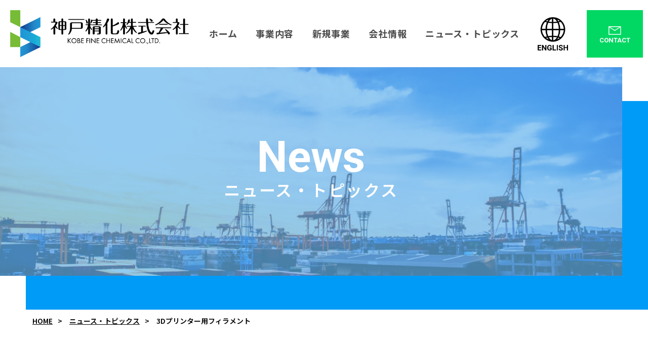

--- FILE ---
content_type: text/html; charset=UTF-8
request_url: https://kobeseika.co.jp/3d%E3%83%97%E3%83%AA%E3%83%B3%E3%82%BF%E3%83%BC%E7%94%A8%E3%83%95%E3%82%A3%E3%83%A9%E3%83%A1%E3%83%B3%E3%83%88/
body_size: 7636
content:
<!DOCTYPE html>
<html lang="ja">

<head>
<!-- Google Tag Manager -->
<script>(function(w,d,s,l,i){w[l]=w[l]||[];w[l].push({'gtm.start':
new Date().getTime(),event:'gtm.js'});var f=d.getElementsByTagName(s)[0],
j=d.createElement(s),dl=l!='dataLayer'?'&l='+l:'';j.async=true;j.src=
'https://www.googletagmanager.com/gtm.js?id='+i+dl;f.parentNode.insertBefore(j,f);
})(window,document,'script','dataLayer','GTM-WSR4WD9');</script>
<!-- End Google Tag Manager -->
  <meta charset="UTF-8">
  <meta name="viewport" content="width=device-width,initial-scale=1.0,minimum-scale=1.0">

    
  <!-- ファビコン設定 -->
  <link rel="shortcut icon" href="https://kobeseika.co.jp/common/img/favicon/favicon.ico">
  <link rel="apple-touch-icon" href="https://kobeseika.co.jp/common/img/favicon/apple-touch-icon.png">

  <!-- フォント -->
  <link rel="preconnect" href="https://fonts.googleapis.com">
  <link rel="preconnect" href="https://fonts.gstatic.com" crossorigin>
  <link href="https://fonts.googleapis.com/css2?family=Noto+Sans+JP:wght@100..900&family=Noto+Serif+JP:wght@200..900&display=swap" rel="stylesheet">
  <link href="https://fonts.googleapis.com/css2?family=Noto+Serif+JP:wght@200..900&display=swap" rel="stylesheet">
  <link href="https://fonts.googleapis.com/css2?family=Roboto:ital,wght@0,100;0,300;0,400;0,500;0,700;0,900;1,100;1,300;1,400;1,500;1,700;1,900&display=swap" rel="stylesheet">

<!-- icon -->
<link href="https://netdna.bootstrapcdn.com/font-awesome/4.7.0/css/font-awesome.min.css" rel="stylesheet">


  <link rel="stylesheet" href="https://kobeseika.co.jp/common/css/reset.css">
  <link rel="stylesheet" href="https://kobeseika.co.jp/common/css/style.css">
  <link rel="stylesheet" href="https://kobeseika.co.jp/common/css/index.css">
      <link rel="stylesheet" href="https://kobeseika.co.jp/common/css/sub.css">
  
  
		<!-- All in One SEO 4.7.5 - aioseo.com -->
		<title>3Dプリンター用フィラメント | 神戸精化株式会社</title>
		<meta name="robots" content="max-image-preview:large" />
		<link rel="canonical" href="https://kobeseika.co.jp/3d%e3%83%97%e3%83%aa%e3%83%b3%e3%82%bf%e3%83%bc%e7%94%a8%e3%83%95%e3%82%a3%e3%83%a9%e3%83%a1%e3%83%b3%e3%83%88/" />
		<meta name="generator" content="All in One SEO (AIOSEO) 4.7.5" />
		<meta property="og:locale" content="ja_JP" />
		<meta property="og:site_name" content="ポリ乳酸・化学品の専門商社 | 神戸精化株式会社" />
		<meta property="og:type" content="article" />
		<meta property="og:title" content="3Dプリンター用フィラメント | 神戸精化株式会社" />
		<meta property="og:url" content="https://kobeseika.co.jp/3d%e3%83%97%e3%83%aa%e3%83%b3%e3%82%bf%e3%83%bc%e7%94%a8%e3%83%95%e3%82%a3%e3%83%a9%e3%83%a1%e3%83%b3%e3%83%88/" />
		<meta property="og:image" content="https://kobeseika.co.jp/wordpress/wp-content/uploads/2024/11/ogp-1.png" />
		<meta property="og:image:secure_url" content="https://kobeseika.co.jp/wordpress/wp-content/uploads/2024/11/ogp-1.png" />
		<meta property="og:image:width" content="1200" />
		<meta property="og:image:height" content="630" />
		<meta property="article:published_time" content="2021-07-29T06:15:32+00:00" />
		<meta property="article:modified_time" content="2021-07-29T06:15:32+00:00" />
		<meta name="twitter:card" content="summary" />
		<meta name="twitter:title" content="3Dプリンター用フィラメント | 神戸精化株式会社" />
		<meta name="twitter:image" content="https://kobeseika.co.jp/wordpress/wp-content/uploads/2024/11/ogp-1.png" />
		<script type="application/ld+json" class="aioseo-schema">
			{"@context":"https:\/\/schema.org","@graph":[{"@type":"BreadcrumbList","@id":"https:\/\/kobeseika.co.jp\/3d%e3%83%97%e3%83%aa%e3%83%b3%e3%82%bf%e3%83%bc%e7%94%a8%e3%83%95%e3%82%a3%e3%83%a9%e3%83%a1%e3%83%b3%e3%83%88\/#breadcrumblist","itemListElement":[{"@type":"ListItem","@id":"https:\/\/kobeseika.co.jp\/#listItem","position":1,"name":"\u5bb6","item":"https:\/\/kobeseika.co.jp\/","nextItem":"https:\/\/kobeseika.co.jp\/3d%e3%83%97%e3%83%aa%e3%83%b3%e3%82%bf%e3%83%bc%e7%94%a8%e3%83%95%e3%82%a3%e3%83%a9%e3%83%a1%e3%83%b3%e3%83%88\/#listItem"},{"@type":"ListItem","@id":"https:\/\/kobeseika.co.jp\/3d%e3%83%97%e3%83%aa%e3%83%b3%e3%82%bf%e3%83%bc%e7%94%a8%e3%83%95%e3%82%a3%e3%83%a9%e3%83%a1%e3%83%b3%e3%83%88\/#listItem","position":2,"name":"3D\u30d7\u30ea\u30f3\u30bf\u30fc\u7528\u30d5\u30a3\u30e9\u30e1\u30f3\u30c8","previousItem":"https:\/\/kobeseika.co.jp\/#listItem"}]},{"@type":"ItemPage","@id":"https:\/\/kobeseika.co.jp\/3d%e3%83%97%e3%83%aa%e3%83%b3%e3%82%bf%e3%83%bc%e7%94%a8%e3%83%95%e3%82%a3%e3%83%a9%e3%83%a1%e3%83%b3%e3%83%88\/#itempage","url":"https:\/\/kobeseika.co.jp\/3d%e3%83%97%e3%83%aa%e3%83%b3%e3%82%bf%e3%83%bc%e7%94%a8%e3%83%95%e3%82%a3%e3%83%a9%e3%83%a1%e3%83%b3%e3%83%88\/","name":"3D\u30d7\u30ea\u30f3\u30bf\u30fc\u7528\u30d5\u30a3\u30e9\u30e1\u30f3\u30c8 | \u795e\u6238\u7cbe\u5316\u682a\u5f0f\u4f1a\u793e","inLanguage":"ja","isPartOf":{"@id":"https:\/\/kobeseika.co.jp\/#website"},"breadcrumb":{"@id":"https:\/\/kobeseika.co.jp\/3d%e3%83%97%e3%83%aa%e3%83%b3%e3%82%bf%e3%83%bc%e7%94%a8%e3%83%95%e3%82%a3%e3%83%a9%e3%83%a1%e3%83%b3%e3%83%88\/#breadcrumblist"},"author":{"@id":"https:\/\/kobeseika.co.jp\/author\/kobeseika\/#author"},"creator":{"@id":"https:\/\/kobeseika.co.jp\/author\/kobeseika\/#author"},"datePublished":"2021-07-29T15:15:32+09:00","dateModified":"2021-07-29T15:15:32+09:00"},{"@type":"Organization","@id":"https:\/\/kobeseika.co.jp\/#organization","name":"\u795e\u6238\u7cbe\u5316\u682a\u5f0f\u4f1a\u793e","description":"\u795e\u6238\u7cbe\u5316\u682a\u5f0f\u4f1a\u793e\u306f\u30011994\u5e74\u306b\u795e\u6238\u3067\u5275\u696d\u3057\u3001\u65e5\u4e2d\u8cbf\u6613\u3092\u8ef8\u3068\u3057\u305f\u5316\u5b66\u54c1\u8cbf\u6613\u3084\u53d7\u8a17\u751f\u7523\u4e8b\u696d\u3001\u30dd\u30ea\u4e73\u9178\u306a\u3069\u306e\u8ca9\u58f2\u4e8b\u696d\u3092\u5c55\u958b\u3057\u3066\u3044\u307e\u3059\u3002\u4e2d\u56fd\u306b\u81ea\u793eR&amp;D\u3092\u6301\u3064\u3053\u3068\u3067\u3001\u8fc5\u901f\u304b\u3064\u5b89\u5b9a\u3057\u305f\u4f9b\u7d66\u4f53\u5236\u3092\u5b9f\u73fe\u3057\u3001\u5e45\u5e83\u3044\u7523\u696d\u306e\u30cb\u30fc\u30ba\u306b\u5fdc\u3048\u307e\u3059\u3002","url":"https:\/\/kobeseika.co.jp\/"},{"@type":"Person","@id":"https:\/\/kobeseika.co.jp\/author\/kobeseika\/#author","url":"https:\/\/kobeseika.co.jp\/author\/kobeseika\/","name":"kobeseika","image":{"@type":"ImageObject","@id":"https:\/\/kobeseika.co.jp\/3d%e3%83%97%e3%83%aa%e3%83%b3%e3%82%bf%e3%83%bc%e7%94%a8%e3%83%95%e3%82%a3%e3%83%a9%e3%83%a1%e3%83%b3%e3%83%88\/#authorImage","url":"https:\/\/secure.gravatar.com\/avatar\/fc46d32438d31606074fa75147e057e6?s=96&d=mm&r=g","width":96,"height":96,"caption":"kobeseika"}},{"@type":"WebSite","@id":"https:\/\/kobeseika.co.jp\/#website","url":"https:\/\/kobeseika.co.jp\/","name":"\u30dd\u30ea\u4e73\u9178\u30fb\u5316\u5b66\u54c1\u306e\u5c02\u9580\u5546\u793e | \u795e\u6238\u7cbe\u5316\u682a\u5f0f\u4f1a\u793e","description":"\u795e\u6238\u7cbe\u5316\u682a\u5f0f\u4f1a\u793e\u306f\u30011994\u5e74\u306b\u795e\u6238\u3067\u5275\u696d\u3057\u3001\u65e5\u4e2d\u8cbf\u6613\u3092\u8ef8\u3068\u3057\u305f\u5316\u5b66\u54c1\u8cbf\u6613\u3084\u53d7\u8a17\u751f\u7523\u4e8b\u696d\u3001\u30dd\u30ea\u4e73\u9178\u306a\u3069\u306e\u8ca9\u58f2\u4e8b\u696d\u3092\u5c55\u958b\u3057\u3066\u3044\u307e\u3059\u3002\u4e2d\u56fd\u306b\u81ea\u793eR&D\u3092\u6301\u3064\u3053\u3068\u3067\u3001\u8fc5\u901f\u304b\u3064\u5b89\u5b9a\u3057\u305f\u4f9b\u7d66\u4f53\u5236\u3092\u5b9f\u73fe\u3057\u3001\u5e45\u5e83\u3044\u7523\u696d\u306e\u30cb\u30fc\u30ba\u306b\u5fdc\u3048\u307e\u3059\u3002","inLanguage":"ja","publisher":{"@id":"https:\/\/kobeseika.co.jp\/#organization"}}]}
		</script>
		<!-- All in One SEO -->

<script type="text/javascript">
/* <![CDATA[ */
window._wpemojiSettings = {"baseUrl":"https:\/\/s.w.org\/images\/core\/emoji\/15.0.3\/72x72\/","ext":".png","svgUrl":"https:\/\/s.w.org\/images\/core\/emoji\/15.0.3\/svg\/","svgExt":".svg","source":{"concatemoji":"https:\/\/kobeseika.co.jp\/wordpress\/wp-includes\/js\/wp-emoji-release.min.js?ver=6.6.4"}};
/*! This file is auto-generated */
!function(i,n){var o,s,e;function c(e){try{var t={supportTests:e,timestamp:(new Date).valueOf()};sessionStorage.setItem(o,JSON.stringify(t))}catch(e){}}function p(e,t,n){e.clearRect(0,0,e.canvas.width,e.canvas.height),e.fillText(t,0,0);var t=new Uint32Array(e.getImageData(0,0,e.canvas.width,e.canvas.height).data),r=(e.clearRect(0,0,e.canvas.width,e.canvas.height),e.fillText(n,0,0),new Uint32Array(e.getImageData(0,0,e.canvas.width,e.canvas.height).data));return t.every(function(e,t){return e===r[t]})}function u(e,t,n){switch(t){case"flag":return n(e,"\ud83c\udff3\ufe0f\u200d\u26a7\ufe0f","\ud83c\udff3\ufe0f\u200b\u26a7\ufe0f")?!1:!n(e,"\ud83c\uddfa\ud83c\uddf3","\ud83c\uddfa\u200b\ud83c\uddf3")&&!n(e,"\ud83c\udff4\udb40\udc67\udb40\udc62\udb40\udc65\udb40\udc6e\udb40\udc67\udb40\udc7f","\ud83c\udff4\u200b\udb40\udc67\u200b\udb40\udc62\u200b\udb40\udc65\u200b\udb40\udc6e\u200b\udb40\udc67\u200b\udb40\udc7f");case"emoji":return!n(e,"\ud83d\udc26\u200d\u2b1b","\ud83d\udc26\u200b\u2b1b")}return!1}function f(e,t,n){var r="undefined"!=typeof WorkerGlobalScope&&self instanceof WorkerGlobalScope?new OffscreenCanvas(300,150):i.createElement("canvas"),a=r.getContext("2d",{willReadFrequently:!0}),o=(a.textBaseline="top",a.font="600 32px Arial",{});return e.forEach(function(e){o[e]=t(a,e,n)}),o}function t(e){var t=i.createElement("script");t.src=e,t.defer=!0,i.head.appendChild(t)}"undefined"!=typeof Promise&&(o="wpEmojiSettingsSupports",s=["flag","emoji"],n.supports={everything:!0,everythingExceptFlag:!0},e=new Promise(function(e){i.addEventListener("DOMContentLoaded",e,{once:!0})}),new Promise(function(t){var n=function(){try{var e=JSON.parse(sessionStorage.getItem(o));if("object"==typeof e&&"number"==typeof e.timestamp&&(new Date).valueOf()<e.timestamp+604800&&"object"==typeof e.supportTests)return e.supportTests}catch(e){}return null}();if(!n){if("undefined"!=typeof Worker&&"undefined"!=typeof OffscreenCanvas&&"undefined"!=typeof URL&&URL.createObjectURL&&"undefined"!=typeof Blob)try{var e="postMessage("+f.toString()+"("+[JSON.stringify(s),u.toString(),p.toString()].join(",")+"));",r=new Blob([e],{type:"text/javascript"}),a=new Worker(URL.createObjectURL(r),{name:"wpTestEmojiSupports"});return void(a.onmessage=function(e){c(n=e.data),a.terminate(),t(n)})}catch(e){}c(n=f(s,u,p))}t(n)}).then(function(e){for(var t in e)n.supports[t]=e[t],n.supports.everything=n.supports.everything&&n.supports[t],"flag"!==t&&(n.supports.everythingExceptFlag=n.supports.everythingExceptFlag&&n.supports[t]);n.supports.everythingExceptFlag=n.supports.everythingExceptFlag&&!n.supports.flag,n.DOMReady=!1,n.readyCallback=function(){n.DOMReady=!0}}).then(function(){return e}).then(function(){var e;n.supports.everything||(n.readyCallback(),(e=n.source||{}).concatemoji?t(e.concatemoji):e.wpemoji&&e.twemoji&&(t(e.twemoji),t(e.wpemoji)))}))}((window,document),window._wpemojiSettings);
/* ]]> */
</script>
<style id='wp-emoji-styles-inline-css' type='text/css'>

	img.wp-smiley, img.emoji {
		display: inline !important;
		border: none !important;
		box-shadow: none !important;
		height: 1em !important;
		width: 1em !important;
		margin: 0 0.07em !important;
		vertical-align: -0.1em !important;
		background: none !important;
		padding: 0 !important;
	}
</style>
<link rel='stylesheet' id='wp-block-library-css' href='https://kobeseika.co.jp/wordpress/wp-includes/css/dist/block-library/style.min.css?ver=6.6.4' type='text/css' media='all' />
<style id='classic-theme-styles-inline-css' type='text/css'>
/*! This file is auto-generated */
.wp-block-button__link{color:#fff;background-color:#32373c;border-radius:9999px;box-shadow:none;text-decoration:none;padding:calc(.667em + 2px) calc(1.333em + 2px);font-size:1.125em}.wp-block-file__button{background:#32373c;color:#fff;text-decoration:none}
</style>
<style id='global-styles-inline-css' type='text/css'>
:root{--wp--preset--aspect-ratio--square: 1;--wp--preset--aspect-ratio--4-3: 4/3;--wp--preset--aspect-ratio--3-4: 3/4;--wp--preset--aspect-ratio--3-2: 3/2;--wp--preset--aspect-ratio--2-3: 2/3;--wp--preset--aspect-ratio--16-9: 16/9;--wp--preset--aspect-ratio--9-16: 9/16;--wp--preset--color--black: #000000;--wp--preset--color--cyan-bluish-gray: #abb8c3;--wp--preset--color--white: #ffffff;--wp--preset--color--pale-pink: #f78da7;--wp--preset--color--vivid-red: #cf2e2e;--wp--preset--color--luminous-vivid-orange: #ff6900;--wp--preset--color--luminous-vivid-amber: #fcb900;--wp--preset--color--light-green-cyan: #7bdcb5;--wp--preset--color--vivid-green-cyan: #00d084;--wp--preset--color--pale-cyan-blue: #8ed1fc;--wp--preset--color--vivid-cyan-blue: #0693e3;--wp--preset--color--vivid-purple: #9b51e0;--wp--preset--gradient--vivid-cyan-blue-to-vivid-purple: linear-gradient(135deg,rgba(6,147,227,1) 0%,rgb(155,81,224) 100%);--wp--preset--gradient--light-green-cyan-to-vivid-green-cyan: linear-gradient(135deg,rgb(122,220,180) 0%,rgb(0,208,130) 100%);--wp--preset--gradient--luminous-vivid-amber-to-luminous-vivid-orange: linear-gradient(135deg,rgba(252,185,0,1) 0%,rgba(255,105,0,1) 100%);--wp--preset--gradient--luminous-vivid-orange-to-vivid-red: linear-gradient(135deg,rgba(255,105,0,1) 0%,rgb(207,46,46) 100%);--wp--preset--gradient--very-light-gray-to-cyan-bluish-gray: linear-gradient(135deg,rgb(238,238,238) 0%,rgb(169,184,195) 100%);--wp--preset--gradient--cool-to-warm-spectrum: linear-gradient(135deg,rgb(74,234,220) 0%,rgb(151,120,209) 20%,rgb(207,42,186) 40%,rgb(238,44,130) 60%,rgb(251,105,98) 80%,rgb(254,248,76) 100%);--wp--preset--gradient--blush-light-purple: linear-gradient(135deg,rgb(255,206,236) 0%,rgb(152,150,240) 100%);--wp--preset--gradient--blush-bordeaux: linear-gradient(135deg,rgb(254,205,165) 0%,rgb(254,45,45) 50%,rgb(107,0,62) 100%);--wp--preset--gradient--luminous-dusk: linear-gradient(135deg,rgb(255,203,112) 0%,rgb(199,81,192) 50%,rgb(65,88,208) 100%);--wp--preset--gradient--pale-ocean: linear-gradient(135deg,rgb(255,245,203) 0%,rgb(182,227,212) 50%,rgb(51,167,181) 100%);--wp--preset--gradient--electric-grass: linear-gradient(135deg,rgb(202,248,128) 0%,rgb(113,206,126) 100%);--wp--preset--gradient--midnight: linear-gradient(135deg,rgb(2,3,129) 0%,rgb(40,116,252) 100%);--wp--preset--font-size--small: 13px;--wp--preset--font-size--medium: 20px;--wp--preset--font-size--large: 36px;--wp--preset--font-size--x-large: 42px;--wp--preset--spacing--20: 0.44rem;--wp--preset--spacing--30: 0.67rem;--wp--preset--spacing--40: 1rem;--wp--preset--spacing--50: 1.5rem;--wp--preset--spacing--60: 2.25rem;--wp--preset--spacing--70: 3.38rem;--wp--preset--spacing--80: 5.06rem;--wp--preset--shadow--natural: 6px 6px 9px rgba(0, 0, 0, 0.2);--wp--preset--shadow--deep: 12px 12px 50px rgba(0, 0, 0, 0.4);--wp--preset--shadow--sharp: 6px 6px 0px rgba(0, 0, 0, 0.2);--wp--preset--shadow--outlined: 6px 6px 0px -3px rgba(255, 255, 255, 1), 6px 6px rgba(0, 0, 0, 1);--wp--preset--shadow--crisp: 6px 6px 0px rgba(0, 0, 0, 1);}:where(.is-layout-flex){gap: 0.5em;}:where(.is-layout-grid){gap: 0.5em;}body .is-layout-flex{display: flex;}.is-layout-flex{flex-wrap: wrap;align-items: center;}.is-layout-flex > :is(*, div){margin: 0;}body .is-layout-grid{display: grid;}.is-layout-grid > :is(*, div){margin: 0;}:where(.wp-block-columns.is-layout-flex){gap: 2em;}:where(.wp-block-columns.is-layout-grid){gap: 2em;}:where(.wp-block-post-template.is-layout-flex){gap: 1.25em;}:where(.wp-block-post-template.is-layout-grid){gap: 1.25em;}.has-black-color{color: var(--wp--preset--color--black) !important;}.has-cyan-bluish-gray-color{color: var(--wp--preset--color--cyan-bluish-gray) !important;}.has-white-color{color: var(--wp--preset--color--white) !important;}.has-pale-pink-color{color: var(--wp--preset--color--pale-pink) !important;}.has-vivid-red-color{color: var(--wp--preset--color--vivid-red) !important;}.has-luminous-vivid-orange-color{color: var(--wp--preset--color--luminous-vivid-orange) !important;}.has-luminous-vivid-amber-color{color: var(--wp--preset--color--luminous-vivid-amber) !important;}.has-light-green-cyan-color{color: var(--wp--preset--color--light-green-cyan) !important;}.has-vivid-green-cyan-color{color: var(--wp--preset--color--vivid-green-cyan) !important;}.has-pale-cyan-blue-color{color: var(--wp--preset--color--pale-cyan-blue) !important;}.has-vivid-cyan-blue-color{color: var(--wp--preset--color--vivid-cyan-blue) !important;}.has-vivid-purple-color{color: var(--wp--preset--color--vivid-purple) !important;}.has-black-background-color{background-color: var(--wp--preset--color--black) !important;}.has-cyan-bluish-gray-background-color{background-color: var(--wp--preset--color--cyan-bluish-gray) !important;}.has-white-background-color{background-color: var(--wp--preset--color--white) !important;}.has-pale-pink-background-color{background-color: var(--wp--preset--color--pale-pink) !important;}.has-vivid-red-background-color{background-color: var(--wp--preset--color--vivid-red) !important;}.has-luminous-vivid-orange-background-color{background-color: var(--wp--preset--color--luminous-vivid-orange) !important;}.has-luminous-vivid-amber-background-color{background-color: var(--wp--preset--color--luminous-vivid-amber) !important;}.has-light-green-cyan-background-color{background-color: var(--wp--preset--color--light-green-cyan) !important;}.has-vivid-green-cyan-background-color{background-color: var(--wp--preset--color--vivid-green-cyan) !important;}.has-pale-cyan-blue-background-color{background-color: var(--wp--preset--color--pale-cyan-blue) !important;}.has-vivid-cyan-blue-background-color{background-color: var(--wp--preset--color--vivid-cyan-blue) !important;}.has-vivid-purple-background-color{background-color: var(--wp--preset--color--vivid-purple) !important;}.has-black-border-color{border-color: var(--wp--preset--color--black) !important;}.has-cyan-bluish-gray-border-color{border-color: var(--wp--preset--color--cyan-bluish-gray) !important;}.has-white-border-color{border-color: var(--wp--preset--color--white) !important;}.has-pale-pink-border-color{border-color: var(--wp--preset--color--pale-pink) !important;}.has-vivid-red-border-color{border-color: var(--wp--preset--color--vivid-red) !important;}.has-luminous-vivid-orange-border-color{border-color: var(--wp--preset--color--luminous-vivid-orange) !important;}.has-luminous-vivid-amber-border-color{border-color: var(--wp--preset--color--luminous-vivid-amber) !important;}.has-light-green-cyan-border-color{border-color: var(--wp--preset--color--light-green-cyan) !important;}.has-vivid-green-cyan-border-color{border-color: var(--wp--preset--color--vivid-green-cyan) !important;}.has-pale-cyan-blue-border-color{border-color: var(--wp--preset--color--pale-cyan-blue) !important;}.has-vivid-cyan-blue-border-color{border-color: var(--wp--preset--color--vivid-cyan-blue) !important;}.has-vivid-purple-border-color{border-color: var(--wp--preset--color--vivid-purple) !important;}.has-vivid-cyan-blue-to-vivid-purple-gradient-background{background: var(--wp--preset--gradient--vivid-cyan-blue-to-vivid-purple) !important;}.has-light-green-cyan-to-vivid-green-cyan-gradient-background{background: var(--wp--preset--gradient--light-green-cyan-to-vivid-green-cyan) !important;}.has-luminous-vivid-amber-to-luminous-vivid-orange-gradient-background{background: var(--wp--preset--gradient--luminous-vivid-amber-to-luminous-vivid-orange) !important;}.has-luminous-vivid-orange-to-vivid-red-gradient-background{background: var(--wp--preset--gradient--luminous-vivid-orange-to-vivid-red) !important;}.has-very-light-gray-to-cyan-bluish-gray-gradient-background{background: var(--wp--preset--gradient--very-light-gray-to-cyan-bluish-gray) !important;}.has-cool-to-warm-spectrum-gradient-background{background: var(--wp--preset--gradient--cool-to-warm-spectrum) !important;}.has-blush-light-purple-gradient-background{background: var(--wp--preset--gradient--blush-light-purple) !important;}.has-blush-bordeaux-gradient-background{background: var(--wp--preset--gradient--blush-bordeaux) !important;}.has-luminous-dusk-gradient-background{background: var(--wp--preset--gradient--luminous-dusk) !important;}.has-pale-ocean-gradient-background{background: var(--wp--preset--gradient--pale-ocean) !important;}.has-electric-grass-gradient-background{background: var(--wp--preset--gradient--electric-grass) !important;}.has-midnight-gradient-background{background: var(--wp--preset--gradient--midnight) !important;}.has-small-font-size{font-size: var(--wp--preset--font-size--small) !important;}.has-medium-font-size{font-size: var(--wp--preset--font-size--medium) !important;}.has-large-font-size{font-size: var(--wp--preset--font-size--large) !important;}.has-x-large-font-size{font-size: var(--wp--preset--font-size--x-large) !important;}
:where(.wp-block-post-template.is-layout-flex){gap: 1.25em;}:where(.wp-block-post-template.is-layout-grid){gap: 1.25em;}
:where(.wp-block-columns.is-layout-flex){gap: 2em;}:where(.wp-block-columns.is-layout-grid){gap: 2em;}
:root :where(.wp-block-pullquote){font-size: 1.5em;line-height: 1.6;}
</style>
<link rel='stylesheet' id='builtin-css' href='https://kobeseika.co.jp/wordpress/wp-content/themes/kobeseika2024/style.css?ver=6.6.4' type='text/css' media='all' />
<script type="text/javascript" src="https://code.jquery.com/jquery-1.8.3.min.js?ver=6.6.4" id="jquery-js"></script>
<link rel='shortlink' href='https://kobeseika.co.jp/?p=129' />
<link rel="icon" href="https://kobeseika.co.jp/wordpress/wp-content/uploads/2024/10/cropped-icon-32x32.png" sizes="32x32" />
<link rel="icon" href="https://kobeseika.co.jp/wordpress/wp-content/uploads/2024/10/cropped-icon-192x192.png" sizes="192x192" />
<link rel="apple-touch-icon" href="https://kobeseika.co.jp/wordpress/wp-content/uploads/2024/10/cropped-icon-180x180.png" />
<meta name="msapplication-TileImage" content="https://kobeseika.co.jp/wordpress/wp-content/uploads/2024/10/cropped-icon-270x270.png" />
</head>

<!-- header start -->
<body>
<!-- Google Tag Manager (noscript) -->
<noscript><iframe src="https://www.googletagmanager.com/ns.html?id=GTM-WSR4WD9"
height="0" width="0" style="display:none;visibility:hidden"></iframe></noscript>
<!-- End Google Tag Manager (noscript) -->

<!-- スマホメニュー -->
<div id="nav" class="--tab-sp">
<nav class="cntInner">
<ul class="cntList --h-opacity">
<li><a href="/" class="item">ホーム</a></li>

<li><a href="/business-production.html" class="item">受託生産事業</a></li>
<li><a href="/business-trade.html" class="item">化学品貿易事業</a></li>
<li><a href="/business-pla/" class="item">ポリ乳酸の販売</a></li>
<li><a href="/business-polycaprolactone.html" class="item">ポリカプロラクトンの販売</a></li>
<li><a href="/business/" class="item">新規事業</a></li>
<li><a href="/company.html" class="item">会社情報</a></li>
<li><a href="/news/" class="item">ニュース・トピックス</a></li>
<li class="mail"><a href="/contact/index.html" class="item"><span class="txt --ff-en">CONTACT</span></a></li>
<li><a href="https://kobeseika.co.jp/en/" class="item en"><img src="https://kobeseika.co.jp/img/cmn/en.png" alt="english"></a></li>
</ul>
</nav>
</div>

<!-- ヘッダー -->
<header id="header">
<div class="cntInner">
<a id="headerLogo" href="/">
<h1><img src="/img/cmn/hd_logo.png" alt="神戸精化株式会社"></h1></a>

<!-- ナビメニュー -->
<div class="cntBox">
<ul class="cntList --pc">
<li><a href="/" class="item"><span class="jp">ホーム</span></a></li>
<li class="menu__single">
<a href="#" class="init-bottom current"><span class="jp">事業内容</span></a>

<ul class="menu-second-level">
<li><p class="txt">受託生産事業</p>
<p class="photo"><img src="/img/cmn/submenu_01.png" alt="受託生産事業"></p>
<p class="link-txt"><a href="/business-production.html"><i class="fa fa-chevron-right" aria-hidden="true"></i>詳細を見る</a></p></li>
<li><p class="txt">化学品貿易事業</p>
<p class="photo"><img src="/img/cmn/submenu_02.png" alt="受託生産事業"></p>
<p class="link-txt"><a href="/business-trade.html"><i class="fa fa-chevron-right" aria-hidden="true"></i>詳細を見る</a></p></li>
<li><p class="txt">⽣分解性樹脂販売事業</p>
<p class="photo"><img src="/img/cmn/submenu_03.png" alt="受託生産事業"></p>
<p class="link-txt-02"><a href="/business-pla/"><i class="fa fa-chevron-right" aria-hidden="true"></i>ポリ乳酸の販売</a></p>
<p class="link-txt-02"><a href="/business-polycaprolactone.html"><i class="fa fa-chevron-right" aria-hidden="true"></i>ポリカプロラクトンの販売</a></p>
</li>
</ul>

</li>
<li><a href="/business/" class="item"><span class="jp">新規事業</span></a></li>
<li><a href="/company.html" class="item"><span class="jp">会社情報</span></a></li>
<li><a href="/news/" class="item"><span class="jp">ニュース・トピックス</span></a></li>
<li><a href="/en/" class="item en"><img src="/img/cmn/en.png" alt="english"></a></li>
<li class="mail"><a href="/contact/" class="item"><span class="txt --ff-en">CONTACT</span></a></li>
</ul>
<div id="headerBtn" class="navBtn --tab-sp"><span></span><span></span><span></span></div>
</div>
</div>
</header>
<!-- header end -->
<div id="subVisual">
  <div class="topicsVisual">
    <div class="subVisualInner">
      <h2 class="_Inview -up">News<span>ニュース・トピックス</span></h2>
    </div>
  </div>
</div>

<!-- コンテンツ -->
<main id="mainBox">
  <div class="bread_crumb_list">
    <ul class="bread_crumb">
      <li><a href="/">HOME</a></li>
      <li><a href="/news/">ニュース・トピックス</a></li>
      <li class="current">3Dプリンター用フィラメント</li>
    </ul>
  </div>
  <!-- subcon -->
  <div class="subcon">
    <section class="mainCntBox _Box -inver" id="_subtopics">
      <div class="cntInner">
        <div class="cntDiv _Inview -up">
          
          <div class="_Inview -up cntDivTtl">
            3Dプリンター用フィラメント          </div>
          <small class="date --ff-en">2021.07.29</small>
          <div class="cntImg"></div>
          <div class="cntText">
            <p class="attachment"><a href='https://kobeseika.co.jp/wordpress/wp-content/uploads/2021/07/8fb2b81dba2f916748d87d77af5d2134.jpg'><img fetchpriority="high" decoding="async" width="800" height="533" src="https://kobeseika.co.jp/wordpress/wp-content/uploads/2021/07/8fb2b81dba2f916748d87d77af5d2134-800x533.jpg" class="attachment-medium size-medium" alt="" srcset="https://kobeseika.co.jp/wordpress/wp-content/uploads/2021/07/8fb2b81dba2f916748d87d77af5d2134-800x533.jpg 800w, https://kobeseika.co.jp/wordpress/wp-content/uploads/2021/07/8fb2b81dba2f916748d87d77af5d2134-1200x800.jpg 1200w, https://kobeseika.co.jp/wordpress/wp-content/uploads/2021/07/8fb2b81dba2f916748d87d77af5d2134-768x512.jpg 768w, https://kobeseika.co.jp/wordpress/wp-content/uploads/2021/07/8fb2b81dba2f916748d87d77af5d2134-1536x1024.jpg 1536w, https://kobeseika.co.jp/wordpress/wp-content/uploads/2021/07/8fb2b81dba2f916748d87d77af5d2134.jpg 1920w" sizes="(max-width: 800px) 100vw, 800px" /></a></p>
          </div>

          <div class="pagenation">
            <div class="pagenation_content">
              <a href="https://kobeseika.co.jp/3d%e3%83%97%e3%83%aa%e3%83%b3%e3%82%bf%e3%83%bc%e7%94%a8%e3%83%95%e3%82%a3%e3%83%a9%e3%83%a1%e3%83%b3%e3%83%88/" rel="prev">前へ</a>              <a class="all" href="/news/">一覧へ戻る</a>
                          </div>
          </div>

        </div>
      </div>
    </section>
  </div>

</main>

<!-- footer start -->
<!-- フッター -->
<footer id="footer">
<div class="cntInner">
<div id="footerLogo"><a href="/"><img src="/img/cmn/ft_logo.png" alt="神戸精化株式会社"></a></div>
<ul class="cntList --h-opacity">
<li><a href="/"><span class="txt">ホーム</span></a></li>
<li><span class="txt">事業内容</span>
<ul>
<li><a href="/business-production.html"><span class="txt">受託生産事業</span></a></li>
<li><a href="/business-trade.html"><span class="txt">化学品貿易事業</span></a></li>
<li><a href="/business-pla/"><span class="txt">ポリ乳酸の販売</span></a></li>
<li><a href="/business-polycaprolactone.html"><span class="txt">ポリカプロラクトンの販売</span></a></li>
</ul>
</li>
<li><a href="/business/"><span class="txt">新規事業</span></a></li>
<li><a href="/company.html"><span class="txt">会社情報</span></a></li>
<li><a href="/news/"><span class="txt">ニュース・トピックス</span></a></li>
<li><a href="/contact/"><span class="txt">お問い合わせ</span></a></li>
</ul>
</div>
<small id="copyright">&copy; 2024 KOBE FINE CHEMICAL Co.,Ltd.</small>
<a href="#" id="top" class="--h-opacity"><img src="/img/cmn/pagetop.png" class="--img-contain" alt=""></a>
</footer>

<script src="/common/js/script.js"></script>

<!-- footer end -->

<script src="https://code.jquery.com/jquery-3.6.0.min.js"></script>
<script src="/common/js/jquery.inview.min.js"></script>
</body>

</html>


--- FILE ---
content_type: text/css
request_url: https://kobeseika.co.jp/common/css/style.css
body_size: 4043
content:
@charset "UTF-8";

/*全体共通*/
:root,
html {
    font-size: 10px;
}

* {
    box-sizing: border-box;
}

body {
    --max-width: 900px;
    --c-base: #000;
    --c-main: #009BF7;
    --c-accent: #01D863;
    --ff-main: "Noto Sans JP", "メイリオ", "Hiragino Kaku Gothic ProN", "Hiragino Sans", sans-serif;
    --ff-en: "Roboto", sans-serif;
    --ff-mincho: "Noto Serif JP", "游明朝", YuMincho, "Yu Mincho", "Hiragino Mincho ProN", "Hiragino Mincho Pro", serif;
    position: relative;
    width: 100%;
    overflow-x: hidden;
    font-family: var(--ff-main);
    font-size: 1.6rem;
    font-weight: 500;
    line-height: 1.4;
    -webkit-text-size-adjust: 100%;
}

/* IE表示用のCSS　*/
@media all and (-ms-high-contrast:none) {
    body {
        font-family: "Noto Sans JP", "メイリオ", "Hiragino Kaku Gothic ProN", "Hiragino Sans", sans-serif;
    }
}

a {
    display: inline-block;
    color: inherit;
    font-weight: inherit;
}

a:hover {
    cursor: pointer;
}

body.userAgent-pc a[href^="tel:"] {
    pointer-events: none;
}

img,
svg {
    display: inline-block;
    max-width: 100%;
    vertical-align: bottom;
}

select {
    cursor: pointer;
    -moz-appearance: none;
    -webkit-appearance: none;
    appearance: none;
}

.--ff-en {
    font-family: var(--ff-en);
}

.--ff-mincho {
    font-family: var(--ff-mincho);
}

.--c-red {
    color: #dd0012 !important;
}

.--c-white {
    color: #fff !important;
}

.--c-yellow {
    color: #F76D24 !important;
}

.--c-blue {
    color: #009BF7 !important;
}

.--c-green {
    color: #01D863 !important;
}

.--center {
    text-align: center !important;
}

.--ta-l {
    text-align: left !important;
}

.--ta-r {
    text-align: right !important;
}

.--ta-justify {
    text-justify: inter-ideograph;
    text-align: justify;
    text-align-last: left;
}

.--bold {
    font-weight: bold !important;
}

.--thin {
    font-weight: 100 !important;
}

.--nowrap {
    white-space: nowrap;
}

.--kerning {
    font-feature-settings: "palt";
}

.--overflow-ellipsis {
    width: 100%;
    overflow: hidden;
    white-space: nowrap;
    text-overflow: ellipsis;
}

.--under {
    border-bottom: 1px solid #888;
}

.--img-cover {
    width: 100%;
    height: 100%;
    object-fit: cover;
}

.--img-contain {
    width: 100%;
    height: 100%;
    object-fit: contain;
}

.--clearfix::after {
    content: "";
    display: block;
    clear: both;
}

.--d-ib {
    display: inline-block !important;
}

.--d-n {
    display: none !important;
}

.--d-f {
    display: flex !important;
}

.--justify-center {
    display: flex;
    justify-content: center;
}

a.--h-opacity,
.--h-opacity a {
    transition: opacity .3s;
}

a.--h-opacity:hover,
.--h-opacity a:hover {
    opacity: .6;
}

/* PC */
@media (min-width: 900px) {
    .--tab {
        display: none !important;
    }

    .--sp {
        display: none !important;
    }

    .--tab-sp {
        display: none !important;
    }
}

/* TAB */
@media screen and (max-width: 899px) and (min-width: 481px) {
    .--pc {
        display: none !important;
    }

    .--sp {
        display: none !important;
    }

    .--pc-sp {
        display: none !important;
    }
}

/* SP */
@media screen and (max-width: 480px) {
    .--pc {
        display: none !important;
    }

    .--tab {
        display: none !important;
    }

    .--pc-tab {
        display: none !important;
    }
}

/* アニメーション */
@keyframes inview_img_before {
    0% {
        transform-origin: left;
        transform: scaleX(0);
    }

    50% {
        transform-origin: left;
        transform: scaleX(1);
    }

    51% {
        transform-origin: right;
    }

    100% {
        transform-origin: right;
        transform: scaleX(0);
    }
}

@keyframes inview_img {
    0% {
        opacity: 0;
    }

    50% {
        opacity: 0;
    }

    100% {
        opacity: 1;
    }
}

._Inview {
    opacity: 0;
    transition: 1.5s ease .5s;
}

._Inview.in {
    opacity: 1;
}

._Inview.-slide {
    transform: translateX(-20px);
}

._Inview.-slide.in {
    transform: translateX(0);
}

._Inview.-up {
    transform: translateY(20px);
}

._Inview.-up.in {
    transform: translateY(0);
}

._Inview.-img {
    position: relative;
    opacity: 1;
}

._Inview.-img img {
    opacity: 0;
}

._Inview.-img.in img {
    animation: inview_img 1s ease .5s forwards;
}

._Inview.-img::before {
    content: "";
    position: absolute;
    top: 0;
    left: 0;
    display: block;
    width: 100%;
    height: 100%;
    background: var(--c-main);
    transform: scaleX(0);
    z-index: 2;
}

._Inview.-img.in::before {
    animation: inview_img_before 1s ease .5s forwards;
}

/* SP */
@media screen and (max-width: 480px) {
    ._Inview {
        transition-delay: 0s;
    }

    ._Inview.-img.in img,
    ._Inview.-img.in::before {
        animation-delay: 0s;
    }
}

/* 共通 */
.cntInner,
._Inner {
    width: 100%;
    margin: 0 auto;
}

._Title .en {
    font-size: 13.0rem;
    letter-spacing: 0;
    font-weight: 700;
    font-family: var(--ff-en);
    line-height: 1.3;
}

._Title .ja {
    font-size: 2.2rem;
    font-weight: 600;
    letter-spacing: .05em;
    display: block;
}

._Title2 {}

@media screen and (max-width: 1350px) {
    ._Title .en {
        /*font-size: calc(100px - (1350px - 100vw) / (450 / 30));*/
    }
}

._Box .cntInner,
._Box .cntInner2 {
    max-width: 1200px;
    width: 90%;
    margin: 0 auto;
}

._Box .cntDiv {}

._Box .cntTitle {}

._Box .cntTitle .en {}

._Box .cntTitle .ja {}

._Box .cntText {
    font-size: 1.8rem;
    font-weight: 600;
    letter-spacing: .075em;
    line-height: 1.8;
}

._Box .cntBtn {
    position: relative;
    font-size: 2.0rem;
    letter-spacing: .075em;
    display: block;
    width: 100%;
    max-width: 360px;
    text-align: center;
    margin: auto;
    background: #fff;
    border: 1px solid var(--c-accent);
    color: var(--c-accent);
    transition: 0.7s;
    padding: 20px 0;
}

._Box .cntBtn::after {
    position: absolute;
    content: "";
    background: url("../../img/cmn/bnt_line.png")no-repeat;
    width: 110px;
    height: 1px;
    top: 50%;
    right: -55px;
    transition: 0.7s;
}

._Box .cntBtn:hover {
    background: var(--c-accent);
    color: #fff;
    border: 1px solid #fff;
}

._Box .cntBtn:hover::after {
    background: url("../../img/cmn/bnt_line2.png")no-repeat;
    right: -65px;
}

._Box .cntImg {}

._Box .cntImg .inner {}

._Box .cntImg img {
    width: 100%;
}

._Box.-inver .cntDiv {}

._Box.-inver .cntImg .inner {}

._Box .cntList {
    display: -webkit-flex;
    display: flex;
    -webkit-flex-wrap: wrap;
    flex-wrap: wrap;
    justify-content: space-between;
}



/*フッタお問い合わせボタンをセンターに*/
._Box .cntList-01 {display: -webkit-flex;display: flex;-webkit-flex-wrap: wrap;flex-wrap: wrap;justify-content: center;}
._Box .cntList-01 li{max-width: 550px;width: 100%;display: -webkit-flex;display: flex;-webkit-flex-wrap: wrap;flex-wrap: wrap;justify-content: center;}
._Box .cntList-01 .cntBtn-01 {position: relative;display: block;width: 100%;margin: auto;padding: 20px 0;background: #fff;border: 2px solid var(--c-main);color: var(--c-main);font-size: 2.2rem;letter-spacing: .075em;text-align: center;transition: 0.7s;}
._Box .cntList-01 .cntBtn-01:hover {color: #fff;background:var(--c-main); }

@media only screen and (max-width: 480px) {
._Box .cntList-01 .cntBtn-01 {padding: 10px 0;font-size: 1.8rem;}
}




/* TAB */
@media screen and (max-width: 899px) {
    ._Title .en {
        font-size: 6.0rem;
        line-height: 1.1;
    }



    ._Title .ja {
        font-size: 2.0rem;
    }

    ._Box .cntText {
        font-size: 1.6rem;
        letter-spacing: .075em;
        line-height: 1.6;
    }
}

/* SP */
@media screen and (max-width: 480px) {
    ._Title .en {
        font-size: 4.0rem;
        line-height: 1.2;
    }

    ._Title .ja {
        font-size: 1.6rem;
    }

    ._Box .cntBtn {
        font-size: 1.6rem;
        width: 100%;
        max-width: 100%;
        padding: 10px 0;
    }

    ._Box .cntText {
        font-size: 1.4rem;
        letter-spacing: .05em;
        line-height: 1.6;
    }

    ._Box .cntBtn::after {
        display: none;
    }
}





/* ローディング */
#loading {
    position: fixed;
    top: 0;
    left: 0;
    background: #fff;
    width: 100%;
    height: 100%;
    z-index: 999;
}


/* ヘッダー */
#header {}

#header .cntInner {
    display: flex;
    justify-content: space-between;
    align-items: center;
    max-width: 1760px;
    width: 100%;
    padding: 10px;
    margin: 0 auto;
}

#headerLogo {
    width: 30%;
    padding: 10px;
}

#header .cntBox {
    width: 68%;
}

#header .cntList {
    display: flex;
    justify-content: space-between;
    align-content: center;
    align-items: center;
}

#header .cntList .item,
#header .cntList .init-bottom {
    display: block;
    text-align: center;
    letter-spacing: .05em;
    font-weight: 700;
    transition: 0.7s;
    color: #4B4B4B;
    position: relative;
}
#header .cntList .item.en{
    width: 60px;
}
#header .cntList .item::after {
    position: absolute;
    content: "";
    width: 10px;
    height: 10px;
    background: #fff;
    border-radius: 100%;
    bottom: -15px;
    right: 0;
    left: 0;
    margin: auto;
    transition: 0.5s;
}

#header .cntList .item .jp,
#header .cntList .init-bottom .jp {
    font-size: 1.8rem;
}

#header .cntList .item.current {}

#header .cntList .item:hover {
    opacity: 1;
}

#header .cntList .item:hover::after,
#header .cntList .item.current::after {
    background: var(--c-accent);
}


#header .cntList ul.menu__second-level {
    visibility: hidden;
    opacity: 0;
    z-index: 1;
}

#header .cntList .menu__second-level li {
    padding: 6px 0;
}

#header .cntList .menu__second-level li a:hover {}

#header .cntList li.menu__single {
    position: relative;
}

#header .cntList li.menu__single ul.menu__second-level {
    position: absolute;
    top: 10px;
    width: 220%;
    max-width: 180px;
    background: var(--c-main);
    -webkit-transition: all .2s ease;
    transition: all .2s ease;
    color: #fff;
    padding: 6px;
    box-sizing: border-box;
    text-align: center;
    left: -40px;
    font-size: 1.6rem;
}

#header .cntList li.menu__single:hover ul.menu__second-level {
    top: 25px;
    visibility: visible;
    opacity: 1;
}







#header .cntList .mail {}

#header .cntList .mail .item::after {
    position: static;
    display: none;
}

#header .cntList .mail a {
    background: var(--c-accent);
    padding: 50px 25px 25px;
    text-transform: uppercase;
    letter-spacing: 0;
    font-size: 1.3rem;
    color: #fff;
}

#header .cntList .mail a:hover {
    opacity: 0.5;
    /*color: var(--c-accent);*/
}

#header .cntList .mail .txt {
    background: url("../../img/cmn/hd_mail.png")no-repeat top center;
    background-size: 25px;
    padding-top: 20px;
}


/* TAB */
@media screen and (max-width: 899px) {
    #header {
        position: fixed;
        top: 0;
        left: 0;
        right: 0;
        width: #fff;
        background: #fff;
        z-index: 999;
    }

    #header .cntInner {
        height: 70px;
    }

    #headerLogo {
        width: 200px;
    }

    #header .cntBox {
        width: auto;
        background: none;
        border: none;
        padding: 0;
    }

    #headerBtn {
        position: relative;
        width: 55px;
        height: 35px;
        cursor: pointer;
        z-index: 999;
    }

    #headerBtn span {
        position: absolute;
        left: 10px;
        display: inline-block;
        width: calc(100% - 20px);
        height: 3px;
        transition: all .5s;
        background: #333;
        border-radius: 100px;
    }

    #headerBtn span:nth-of-type(1) {
        top: 10px;
    }

    #headerBtn span:nth-of-type(2) {
        top: 50%;
        transform: translateY(-1px);
    }

    #headerBtn span:nth-of-type(3) {
        bottom: 10px;
    }

    #headerBtn.active span {
        background: var(--c-accent);
    }

    #headerBtn.active span:nth-of-type(1) {
        transform: translateY(6px) rotate(45deg);
    }

    #headerBtn.active span:nth-of-type(2) {
        opacity: 0;
    }

    #headerBtn.active span:nth-of-type(3) {
        transform: translateY(-7px) rotate(-45deg);
    }
}

/* スマホナビ */
#nav {
    position: fixed;
    top: 0;
    left: 0;
    display: none;
    width: 100%;
    height: 100vh;
    padding-bottom: 70px;
    background: #fff;
    z-index: 100;
}

#nav .cntInner {
    text-align: center;
    padding: 70px 20px 0;
}

#nav .cntList .item {
    margin-top: 24px;
    line-height: 1.2;
    letter-spacing: .075em;
}
#nav .cntList .item img {
    width: 64px;
}
#nav .cntList {
    font-weight: 600;
    display: block;
}

#nav .cntList .current {
    color: var(--c-accent)
}

#nav .cntList li.mail {
    text-transform: uppercase;
}



/* フッター */
#footer {
    background: #F2F4F5;
    position: relative;
    padding: 0;
}

#footer .cntInner {
    max-width: 1280px;
    width: 100%;
    margin: 0 auto;
    padding: 50px 0 100px;
    display: -webkit-flex;
    display: flex;
    -webkit-flex-wrap: wrap;
    flex-wrap: wrap;
    justify-content: space-between;
}

#footer #footerLogo {
    text-align: left;
    max-width: 370px;
    width: 30%;
    margin: 0;
}

#footer .cntList {
    width: 65%;
    margin: 0;
    gap: 0 10px;
    font-size: 1.7rem;
    font-weight: 600;
    letter-spacing: .05em;
    display: flex;
    justify-content: space-between;
    flex-wrap: wrap;
}

#footer .cntList li {}

#footer .cntList li ul {
    margin-top: 10px;
    margin-left: 10px;
    font-size: 1.4rem;
}

#footer .cntList li ul li {
    margin-bottom: 10px;
}

#copyright {
    background: var(--c-main);
    color: #fff;
    display: block;
    font-size: 1.4rem;
    margin: auto;
    text-align: center;
    padding: 20px 0;
}

/* トップへ戻るボタン */
#top {
    position: fixed;
    bottom: 62px;
    right: 5px;
    width: 30px;
    z-index: 100;
}

/* TAB */
@media screen and (max-width: 899px) {
    #footer {
        padding: 30px 0 0
    }

    #footer .cntInner {
        padding: 0 20px;
        display: block;
    }

    #footer #footerLogo {
        text-align: center;
        max-width: 170px;
        width: 100%;
        margin: 0 auto 20px;
    }

    #footer .cntList {
        width: 100%;
        font-size: 1.5rem;
        gap: 0;
        margin-bottom: 10px;
    }

    #footer .cntList li {
        width: 16%;
    }

    #footer .cntList li ul li {
        width: 100%;
        margin-bottom: 5px;
    }

    #copyright {
        padding: 10px 0;
    }

    #top {
        width: 20px;
    }
}

/* SP */
@media screen and (max-width: 480px) {

    #footer .cntList {
        font-size: 1.6rem;
        margin-bottom: 10px;
        border-top: 1px solid #ddd;
    }

    #footer .cntList li {
        width: 100%;
        border-bottom: 1px solid #ddd;
        padding: 15px 0 15px 19px;
        background: url("../../img/cmn/arw02.png")no-repeat left 20px;
        background-size: 15px;
    }

    #footer .cntList li:last-child {
        border-bottom: none;
    }

    #footer .cntList li a {
        display: block;
    }

    #footer .cntList li ul {
        margin-left: 0px;
    }

    #footer .cntList li ul li {
        border-bottom: none;
        padding: 2px 0 2px 18px;
        background: url("../../img/cmn/arw.png")no-repeat left 5px;
        background-size: 15px;
    }



}


/*PC　サブメガメニュー*/

#header .cntList ul.menu-second-level {visibility: hidden;opacity: 0;z-index: 1;}/**/
#header .cntList li.menu__single:hover ul.menu-second-level {top: 25px;visibility: visible;opacity: 1;}

#header .cntList ul.menu-second-level {position: absolute;top: 10px;display: flex;justify-content: center;width: 750px;background: var(--c-main);-webkit-transition: all .5s ease;transition: all .5s ease;color: #fff;padding: 10px;box-sizing: border-box;left: -200px;font-size: 1.6rem;}
#header .cntList li.menu__single ul.menu-second-level li{flex-basis: 30%;margin: 0 1.5%;padding: 10px 0 5px}
#header .cntList .menu-second-level li i{font-size: 14px;margin-right: 5px;}
#header .cntList .menu-second-level li  .txt{margin: 0 0 15px 0;}
#header .cntList .menu-second-level li  .photo{margin-bottom: 10px;}
#header .cntList .menu-second-level li  .link-txt{padding-top: 30px;font-size: 16px;}
#header .cntList .menu-second-level li  .link-txt-02{padding: 5px 0;font-size: 15px;text-align: left;}

#header .cntList .menu-second-level li  .link-txt a,
#header .cntList .menu-second-level li  .link-txt-02 a{display: block;padding: 10px 10px;border-radius: 5px;background: #fff;color: var(--c-main)}
#header .cntList .menu-second-level li  .link-txt a i,
#header .cntList .menu-second-level li  .link-txt-02 a i{margin-right: 6px;font-size: 80%;}







--- FILE ---
content_type: text/css
request_url: https://kobeseika.co.jp/common/css/index.css
body_size: 3147
content:
/* main visual */
#mainVisual{
    background: url("../../img/top/main.png")no-repeat top center;
    background-size: 100%;
    height: 1000px;
    position: relative;
    margin: 60px 0 100px;
    }
#mainVisual .cntText{
    position: absolute;
    top:1%;
    right: 12%;
    width: 15%;
    max-width: 200px;
    /*height: 53.26%;}*/
    /*max-height: calc(490px - 55px);
    transform: translateY(-50%);*/
    }
#mainVisual .cntBtn{
    position: absolute;
    bottom:-50px;
    right: 1%;
    }
@media screen and (max-width: 1350px) {
    #mainVisual{
    height: 800px;
    margin: 60px 0 50px;
    }
#mainVisual .cntBtn{
    bottom: 2%;
    right: auto;
    left: 2%;
    }
 }
/* TAB */
@media screen and (max-width: 899px) {
#mainVisual{
    height: 580px;
    margin: 70px 0 0;
    }
#mainVisual .cntBtn{
    width: 30%;
    bottom: 2%;
    right: auto;
    left: 2%;
    }
}
/* SP */
@media screen and (max-width: 590px) {#mainVisual{height: 400px;}}
@media screen and (max-width: 480px) {
#mainVisual{height: 490px;}
#mainVisual .cntText{
    top:auto;
    bottom: 29%;
    right: 2%;
    width: 90%;
    max-width: 700px;
    }
#mainVisual .cntBtn{
    width: 53%;
    bottom: 2%;
    right: 0;
    left: 0;
    margin: auto;
    }
}



/* TOPICS */
#_topics{
    padding: 100px 0;
    background: var(--c-accent);
    border-radius:0 0 0 150px;
    }
#_topics .cntInner{}
#_topics .cntTitle{
    margin:0 auto 40px;
    color: #30EA86;
    }
#_topics .cntTitle ._Title{}
#_topics .cntList{
    width: 100%;
    max-width: 1200px;
    margin:0 auto 60px;
    }
#_topics .cntList li{
    width: 100%;
    margin:0 0 25px;
    padding:0 0 25px;
    font-size: 1.8rem;
    font-weight: 600;
    border-bottom: 1px solid #fff;
    }
#_topics .cntList li a{
    display: block;
    width: 100%;
    overflow: hidden;
	white-space: nowrap;
	text-overflow: ellipsis;
    padding: 8px 0;
    color: #fff;
    }
#_topics .cntList li p{display: inline;}
#_topics .cntList .date{
    font-weight: 500;
    margin-right: 10px;
    }
#_topics .cntList .cate{
    font-weight: 500;
    margin-right: 10px;
    background: #fff;
    color: var(--c-accent);
    border-radius: 100px;
    padding: 1px 14px;
    }
/* TAB */
@media screen and (max-width: 899px) {}
/* SP */
@media screen and (max-width: 480px) {
#_topics{
    padding: 40px 0;
    border-radius:0 0 0 60px;
    }
#_topics .cntList{
    margin:0 auto 20px;
    }
#_topics .cntList li{
    margin:0 0 15px;
    padding:0 0 15px;
    font-size: 1.4rem;
    }
#_topics .cntList li p{
    display: block;
    overflow: hidden;
	white-space: nowrap;
	text-overflow: ellipsis;
    }
}


/* About */
    .wrap{
    	width:100%;
    	position:relative;
    }
    canvas{
    	position:absolute;
    	top:0;
    	right:0;
    	z-index:-2;
    }
#_about{
    position: relative;
    padding-bottom: 100px;
    }
#_about::after{
    position: absolute;
    content: "";
    width: 50%;
    height: 100%;
    background: #fff;
    top: 0;
    left: 0;
    z-index: -1;
    }
#_about .cntBox{
    max-width: 1200px;
    margin:0 auto 100px;
    padding:550px 0 0;
    background: url("../../img/top/about.png")no-repeat bottom left;
    }
#_about .cntInner{
    padding-left: 200px;
    }
#_about .cntInner .cntText{
    display: block;
    margin:35px 0;
    font-size: 2.0rem;
    font-weight: 600;
    letter-spacing: .075em;
    }
#_about .cntInner h2{
    color: #707070;
    font-size: 4.0rem;
    margin-bottom: 40px;
    }

._about_img{
    background: url("../../img/top/about_img.jpg")no-repeat center fixed;
    background-size: cover;
    padding: 300px 0;
}

@media screen and (max-width: 1350px) {}
/* TAB */
@media screen and (max-width: 899px){}
/* SP */
@media screen and (max-width: 480px) {
#_about{
    padding-bottom: 20px;
    }
#_about .cntBox{
    max-width: 1200px;
    margin:0 auto 50px;
    padding:50px 0 0;
    background: url("../../img/top/about.png")no-repeat bottom left;
    background-size: 60px;
    }
#_about .cntInner{
    padding-left: 70px;
    }
#_about .cntInner .cntText{
    margin:15px 0;
    font-size: 1.5rem;
    }
#_about .cntInner h2{
    font-size: 2.2rem;
    margin-bottom: 10px;
    }
._about_img{
    background: url("../../img/top/about_img.jpg")no-repeat center;
    background-size: cover;
    padding: 100px 0;
    }
}



/* Service */
#_service{
    padding:160px 0 160px;
    position: relative;
    }
#_service::before{
    position: absolute;
    content: "";
    width: 50%;
    height: 100%;
    background: #fff;
    top: 0;
    right: 0;
    z-index: -1;
    }
#_service::after{
    position: absolute;
    content: "";
    width: 100%;
    height: 70%;
    background: #fff;
    top: 0;
    left: 0;
    z-index: -1;
    }
#_service .cntInner{
    margin: 100px auto;
    display: -webkit-flex;
    display: flex;
    -webkit-flex-wrap: wrap;
    flex-wrap:         wrap;
    justify-content:space-between;
    }
#_service .cntInner .cntBox{width: 46%;}
#_service .cntInner .cntBox a{
    display: block;
    width: 100%;
    }

#_service .cntInner .c-bnr {
    background: url(../../img/top/service01.jpg)no-repeat center center / cover;
    display:block;
    width: 100%;
    height: 400px;
    text-align: center;
    position: relative;
    }
#_service .cntInner .cntBox:nth-child(2) .c-bnr{
    background: url(../../img/top/service02.jpg)no-repeat center center / cover;
    }
#_service .cntInner .c-bnr h3,
#_service .cntInner2 .c-bnr h3{
    position: absolute;
    top: 50%;
    left: 50%;
    transform: translate(-50%,-50%);
    font-size: 5.0rem;
    margin: auto;
    width: 100%;
    }
#_service .cntInner .c-bnr h3 span,
#_service .cntInner2 .c-bnr h3 span{
    display: block;
    font-size: 2.8rem;
    }
#_service .cntInner .zoom-box,
#_service .cntInner2 .zoom-box{
    display: block;
    overflow: hidden;
    border-radius:0 0 80px 0;
    box-shadow: 20px 20px 0px 0px rgba(0,155,247,1);
    }
#_service .cntInner .c-bnr.zoom,
#_service .cntInner2 .c-bnr.zoom{
    display: block;
    width: 100%;
    transition-duration: .5s;
    }
#_service .cntInner .c-bnr.zoom:hover,
#_service .cntInner2 .c-bnr.zoom:hover{
    transform: scale(1.2);
    }
#_service .cntInner .cntText{padding-top: 40px;}

#_service .cntImg{}

#_service .cntInner2{}
#_service .cntInner2 .cntBox{width: 100%;}
#_service .cntInner2 .cntBox a{
    display: block;
    width: 100%;
    }
#_service .cntInner2 .c-bnr {
    background: url(../../img/top/service03.jpg)no-repeat center center / cover;
    display:block;
    width: 100%;
    height: 320px;
    text-align: center;
    position: relative;
    }
#_service .cntInner2 .cntDiv{
    display: -webkit-flex;
    display: flex;
    -webkit-flex-wrap: wrap;
    flex-wrap:         wrap;
    justify-content:space-between;
    padding-top: 40px;
    }
#_service .cntInner2 .cntDiv .cntText{
    display: block;
    width: 46%;
    padding-top: 20px;
    }
#_service .cntInner2 .cntDiv ul{
    width:48%;
    font-size: 2.8rem;
    }
#_service .cntInner2 .cntDiv ul li a{
    display: block;
    padding: 25px 0;
    background: url("../../img/cmn/arw.png")no-repeat right center;
    transition: 0.5s;
    }
#_service .cntInner2 .cntDiv ul li a:hover{
    background: url("../../img/cmn/arw02.png")no-repeat right center;
    }
#_service .cntInner2 .cntDiv ul li a span{
    padding-right: 54px;
    }
#_service .cntInner2 .cntDiv ul li{
    border-bottom: 1px solid #009BF7;
    }

/* TAB */
@media screen and (max-width: 899px) {}
/* SP */
@media screen and (max-width: 480px) {
#_service{
    padding:60px 0;
    }
#_service::after{
    height: 50%;
    }
#_service .cntInner{
    margin: 50px auto 0;
    }
#_service .cntInner .cntBox{width: 100%;}
#_service .cntInner .cntBox a{
    width: 100%;
    }
#_service .cntInner .c-bnr {
    width: 100%;
    height: 200px;
    }
#_service .cntInner .c-bnr h3,
#_service .cntInner2 .c-bnr h3{
    font-size: 3.2rem;
    }
#_service .cntInner .c-bnr h3 span,
#_service .cntInner2 .c-bnr h3 span{
    font-size: 1.5rem;
    }
#_service .cntInner .zoom-box,
#_service .cntInner2 .zoom-box{
    border-radius:0 0 60px 0;
    box-shadow: 10px 10px 0px 0px rgba(0,155,247,1);
    }
#_service .cntInner .cntText{padding-top: 20px;padding-bottom: 30px;}


#_service .cntInner2 .cntBox{width: 100%;}
#_service .cntInner2 .c-bnr {
    width: 100%;
    height: 200px;
    }
#_service .cntInner2 .cntDiv{
    padding-top: 20px;
    }
#_service .cntInner2 .cntDiv .cntText{
    display: block;
    width: 100%;
    padding-top: 20px;
    }
#_service .cntInner2 .cntDiv ul{
    width:100%;
    font-size: 1.8rem;
    }
#_service .cntInner2 .cntDiv ul li a{
    display: block;
    padding: 15px 0;
    background: url("../../img/cmn/arw.png")no-repeat right center;
    background-size: 25px;
    transition: 0.5s;
    }
#_service .cntInner2 .cntDiv ul li a:hover{
    background: url("../../img/cmn/arw02.png")no-repeat right center;
    background-size: 25px;
    }
#_service .cntInner2 .cntDiv ul li a span{
    padding-right: 25px;
    }

}





/* Business */
#_business{
    margin-top: -100px;
    background: url("../../img/top/business.png")no-repeat center center;
    padding: 100px 0;
    height: 1450px;
    position: relative;
    overflow: hidden;
    }
#_business h2 span.en{
    position: relative;
    }
#_business h2 span.en::after{
    position: absolute;
    content: "";
    background: url("../../img/cmn/line.png")repeat;
    width: 100%;
    height: 32px;
    bottom:20px;
    }

#_business .cntText{
    font-size: 2.6rem;
    padding: 30px 0;
    display: block;
    max-width: 650px;
    }
#_business .cntBox{
    position: absolute;
    top: 700px;
    right: 10px;
    }
#_business .btn{
    display: block;
    max-width: 100%;
    width: fit-content;
    position: relative;
    line-height: 120px;
    white-space: nowrap;
    font-weight: bold;
    letter-spacing: 0.075em;
    transition: 0.5s;
    font-size: 1.8rem;
    }
#_business .btn a{
    display: block;
    }
#_business .btn::before {
    content: "";
    position: absolute;
    width: 120px;
    height: 120px;
    border-radius: 50%;
    border: solid 1px #111;
    right: 0;
    top: 0;
    transition: 0.5s;
    }
#_business .btn span {
    padding: 0 180px 10px 0;
    transition: 0.5s;
    position: relative;
    background: url("../../img/cmn/arw04.png") no-repeat center right 55px;
    }
#_business .btn:hover::before {
    background: #ddd;
    border: solid 1px #ddd;
    }
#_business .btn:hover span{
    background: url("../../img/cmn/arw04.png") no-repeat center right 25px;
    }

/* TAB */
@media screen and (max-width: 899px) {}
/* SP */
@media screen and (max-width: 480px) {
#_business{
    margin-top: 0;
    background: url("../../img/top/business.png")no-repeat center;
    background-size: 100%;
    padding: 0 0 300px;
    height: auto;
    }
#_business h2 span.en::after{
    background: url("../../img/cmn/line.png")repeat;
    background-size: contain;
    width: 100%;
    height: 12px;
    bottom:10px;
    }

#_business .cntText{
    font-size: 1.4rem;
    padding: 20px 0;
    max-width: 280px;
    }
#_business .cntBox{
    position: absolute;
    top: auto;
    bottom: 0;
    right: 10px;
    }
#_business .btn{
    max-width: 180px;
    line-height:80px;
    font-size: 1.4rem;
    }
#_business .btn::before {
    width: 80px;
    height: 80px;
    }
#_business .btn span {
    padding: 0 150px 10px 0;
    background: url("../../img/cmn/arw04.png") no-repeat center right 55px;
    }
#_business .btn:hover span{
    background: url("../../img/cmn/arw04.png") no-repeat center right 45px;
    }
}




/* Company */
#_company{
    position: relative;
    padding: 100px 0;
    }
#_company::after{
    position: absolute;
    content: "";
    background: #536C7D;
    width: 100%;
    height: 62%;
    bottom: 0;
    left: 0;
    z-index: -1;
    }
#_company .cntInner{
    max-width: 1400px;
    display: -webkit-flex;
    display: flex;
    -webkit-flex-wrap: wrap;
    flex-wrap:         wrap;
    justify-content:space-between;
    align-content: flex-end;
    align-items: flex-end;
    }
#_company .cntImg{width: 48%;}
#_company .cntBox{width: 48%;}
#_company .cntBox .cntTitle{margin-bottom: 40px;}
#_company .cntBox .cntTitle .ja{color: #536C7D;}
#_company .cntBox table {
	width:100%;
    margin:80px auto 40px;
	border: none;
    border-collapse: collapse;
	}
#_company .cntBox table th {
    width:160px;
    padding: 20px 0;
    margin: 0;
    text-align: left;
	vertical-align:middle;
    font-weight: 500;
	border-bottom:1px solid #fff;
    color: #fff;
    font-size: 1.8rem;
	}
#_company .cntBox table td {
    padding: 20px 0;
    margin: 0;
    text-align: left;
    vertical-align: middle;
	border-bottom:1px solid #fff;
    color: #fff;
    font-size: 1.8rem;
	}
#_company .cntBox .cntBtn{
    border: none;
    color: var(--c-main);
    }
#_company .cntBox .cntBtn:hover{
    background: var(--c-main);
    color: #fff;
    }
/* TAB */
@media screen and (max-width: 899px) {}
/* SP */
@media screen and (max-width: 480px) {
#_company{
    padding: 40px 0;
    }
#_company .cntImg{width: 100%;}
#_company .cntBox{width: 100%;}
#_company .cntBox .cntTitle{margin-bottom: 20px;margin-top: 20px;}
#_company .cntBox .cntTitle .ja{color: #fff;}
#_company .cntBox table {
    border-top:1px solid #fff;
    margin:20px auto 20px;
	}
#_company .cntBox table th {
    display: block;
    width:100%;
    padding: 10px 0 0;
	border-bottom:none;
    font-size: 1.4rem;
	}
#_company .cntBox table td {
    display: block;
    width:100%;
    padding: 5px 0 10px;
    font-size: 1.4rem;
	}


}



/* CONTACT */
#_contact{}
#_contact::after{}
#_contact .cntInner{
    margin: 0 auto;
    padding:100px 0;
    }
#_contact .cntTitle{
    text-align: center;
    padding-bottom: 40px;
    }
#_contact .cntInner ._Title2{
    font-size: 2.8rem;
    margin-bottom: 80px;
    }
#_contact .cntInner .cntList{
    max-width: 1100px;
    margin: auto;
    width: 100%;
    align-content: center;
    align-items: center;
    }
#_contact .cntInner .cntList li{
    font-size: 5.2rem;
    letter-spacing: 0;
    width: 50%;
    }
#_contact .cntInner .cntList li .cntBtn{
    width: 100%;
    max-width: 100%;
    border: 2px solid var(--c-main);
    color: var(--c-main);
    font-size: 2.2rem;
    }
#_contact .cntInner .cntList li .cntBtn:hover{
    background: var(--c-main);
    color: #fff;
    }
#_contact .cntInner .cntList li .cntBtn::after{display: none;}


@media screen and (max-width: 1355px) {}
/* TAB */
@media screen and (max-width: 899px) {
  #_contact .cntInner ._Title2{
    font-size: 2.5rem;
    margin-bottom: 30px;
    }
  #_contact .cntInner .cntList li{
    text-align: center;
    font-size: 4.0rem;
    width: 100%;
    }

}
/* SP */
@media screen and (max-width: 480px) {
 #_contact .cntInner{
    margin: 0 auto;
    padding:40px 0;
    }
#_contact .cntTitle{
    padding-bottom: 20px;
    }
#_contact .cntInner ._Title2{
    font-size: 2.0rem;
    margin-bottom: 20px;
    }
#_contact .cntInner .cntList{
    width: 100%;
    }
#_contact .cntInner .cntList li{
    font-size:2.2rem;
    width: 100%;
    text-align: center;
    padding: 10px 0;
    }
#_contact .cntInner .cntList li .cntBtn{
    font-size: 1.8rem;
    }

}


/*20250808 ポリカプロラクトン販売事業追加時*/
#_service .cntInner .cntBox.box03 .c-bnr{background: url(../../img/top/service03.jpg)no-repeat center center / cover;}
#_service .cntInner .cntBox.box04 .c-bnr{background: url(../../img/top/service04.jpg)no-repeat center center / cover;}

#_service .cntInner .cntDiv ul.link{width:100%;font-size: 2.8rem;}
#_service .cntInner .cntDiv ul.link li a{display: block;padding: 25px 0;background: url("../../img/cmn/arw.png")no-repeat right center;transition: 0.5s;}
#_service .cntInner .cntDiv ul.link li a:hover{background: url("../../img/cmn/arw02.png")no-repeat right center;}
#_service .cntInner .cntDiv ul.link li a span{padding-right: 54px;}
#_service .cntInner .cntDiv ul.link li{border-bottom: 1px solid #009BF7;}



@media screen and (max-width: 480px) {
#_service .cntInner .cntDiv ul.link{width:100%;margin-bottom: 30px;font-size: 1.8rem;}
#_service .cntInner .cntDiv ul.link li a{display: block;padding: 15px 0;background: url("../../img/cmn/arw.png")no-repeat right center;background-size: 25px;transition: 0.5s;}
#_service .cntInner .cntDiv ul.link li a:hover{background: url("../../img/cmn/arw02.png")no-repeat right center;background-size: 25px;}
#_service .cntInner .cntDiv ul.link li a span{padding-right: 25px;}
}

--- FILE ---
content_type: text/css
request_url: https://kobeseika.co.jp/common/css/sub.css
body_size: 13813
content:
@charset "UTF-8";

#subVisual {
    padding: 240px 0;
    width: 100%;
    position: relative;
}

#subVisual::after {
    position: absolute;
    content: "";
    width: 96%;
    height: 86%;
    background: #009bf7;
    bottom: 0;
    right: 0;
    z-index: -1;
}

#subVisual .companyVisual {
    position: absolute;
    width: 96%;
    background: url("../../img/company/h2.jpg")no-repeat center left;
    background-size: cover;
    height: 86%;
    top: 0;
    left: 0;
}

#subVisual .topicsVisual {
    position: absolute;
    width: 96%;
    background: url("../../img/news/h2.jpg")no-repeat bottom left;
    background-size: cover;
    height: 86%;
    top: 0;
    left: 0;
}

#subVisual .contactVisual {
    position: absolute;
    width: 96%;
    background: url("../../img/contact/h2.jpg")no-repeat center left;
    background-size: cover;
    height: 86%;
    top: 0;
    left: 0;
}

#subVisual .contractVisual {
    position: absolute;
    width: 96%;
    background: url("../../img/service01/h2.jpg")no-repeat center left;
    background-size: cover;
    height: 86%;
    top: 0;
    left: 0;
}

#subVisual .tradeVisual {
    position: absolute;
    width: 96%;
    background: url("../../img/service02/h2.jpg")no-repeat center left;
    background-size: cover;
    height: 86%;
    top: 0;
    left: 0;
}

#subVisual .polylacticVisual {
    position: absolute;
    width: 96%;
    background: url("../../img/service03/h2.jpg")no-repeat center left;
    background-size: cover;
    height: 86%;
    top: 0;
    left: 0;
}

#subVisual .businessVisual {
    position: absolute;
    width: 96%;
    background: url("../../img/business/h2.jpg")no-repeat center left;
    background-size: cover;
    height: 86%;
    top: 0;
    left: 0;
}

/*生分解性ストレッチフィルム*/
#subVisual .stretch-film-Visual {position: absolute;top: 0;left: 0;width: 96%;height: 86%;background: url("../../img/stretch_film/h2.jpg")no-repeat center left;background-size: cover;}


.subVisualInner {
    position: absolute;
    width: 100%;
    max-width: 1200px;
    height: 150px;
    margin: auto;
    top: 0;
    right: 0;
    bottom: 0;
    left: 0;
}

#subVisual h2 {
    font-size: 8.6rem;
    font-family: var(--ff-en);
    font-weight: 600;
    line-height: 1.1;
    color: #fff;
    text-align: center;
}

#subVisual h2 span {
    display: block;
    font-size: 3.2rem;
    font-family: var(--ff-main);
    font-weight: 600;
    letter-spacing: .085em;
}

/* TAB */
@media screen and (max-width: 899px) {
    #subVisual {
        margin-top: 70px;
        padding: 140px 0;
    }

    .subVisualInner {
        height: 80px;
    }

    #subVisual h2 {
        font-size: 5.0rem;
        letter-spacing: .05em;
    }

/*生分解性ストレッチフィルム*/
#subVisual .stretch-film-Visual h2 {font-size: 4.5rem;letter-spacing: .05em;}

    #subVisual h2 span {
        font-size: 2.0rem;
    }
}

/* SP */
@media screen and (max-width: 480px) {
    #subVisual {
        padding: 0;
        position: static;
    }

    #subVisual::after {
        position: static;
        display: none;
    }

    #subVisual .companyVisual {
        position: static;
        width: 100%;
        height: 100%;
    }

    #subVisual .topicsVisual {
        position: static;
        width: 100%;
        height: 100%;
    }

    #subVisual .contactVisual {
        position: static;
        width: 100%;
        height: 100%;
    }

    #subVisual .contractVisual {
        position: static;
        width: 100%;
        height: 100%;
    }

    #subVisual .tradeVisual {
        position: static;
        width: 100%;
        height: 100%;
    }

    #subVisual .polylacticVisual {
        position: static;
        width: 100%;
        height: 100%;
    }

    #subVisual .businessVisual {
        position: static;
        width: 100%;
        height: 100%;
    }

/*生分解性ストレッチフィルム*/
#subVisual .stretch-film-Visual  {position: static;width: 100%;height: 100%;}

    .subVisualInner {
        position: static;
        width: 100%;
        max-width: 1200px;
        height: inherit;
        padding: 40px 0;
    }

    #subVisual h2 {
        font-size: 4.1rem;
        letter-spacing: .02em;
    }

    #subVisual h2 span {
        font-size: 1.5rem;
    }
}

/* bread_crumb
--------------------------------------------------*/
.bread_crumb_list {
    padding: 10px 0;
    width: 100%;
    margin: 0;
    background: #fff;
}

ul.bread_crumb {
    text-align: left;
    margin: 0 auto;
    padding: 0;
    width: 90%;
    max-width: 1200px;
}

.bread_crumb li {
    display: inline;
    font-size: 1.4rem;
    font-family: var(--ff-main);
    font-weight: 600;
    color: #000;
}

.bread_crumb .material-icons {
    vertical-align: -0.2em !important;
}

.bread_crumb li:after {
    content: '>';
    padding-left: 10px;
    margin-right: 10px;
}

.bread_crumb li:last-child:after {
    content: '';
}

.bread_crumb li a {
    color: #000;
    text-decoration: underline;
}

.bread_crumb li a:hover {
    text-decoration: none;
}

.bread_crumb li.current {}



/* subcon
---------------------------------------------------------------------------*/

.subcon .cntInner {
    max-width: 1200px;
    width: 90%;
    margin: 0 auto;
    padding: 0;
}

.subcon section {
    padding: 100px 0;
}

.subcon p {
    font-family: var(--ff-main);
    font-size: 1.8rem;
    font-weight: 600;
    line-height: 1.9;
    letter-spacing: .075em;
}

.subcon ._Title {
    margin-bottom: 80px;
}

.subcon ._Title .en {
    font-size: 9.0rem;
    line-height: 1.3;
}

.subcon ._Title2 {
    margin: 80px 0 20px;
    padding-bottom: 20px;
    border-bottom: 1px solid #ddd;
    position: relative;
}

.subcon ._Title2._top {
    margin-top: 0
}

.subcon ._Title2::after {
    position: absolute;
    content: "";
    width: 12%;
    height: 3px;
    bottom: -2px;
    left: 0;
    background: var(--c-main);
}

.subcon ._Title3 {
    margin: 80px 0 20px;
    padding-bottom: 20px;
    font-size: 2.6rem;
    letter-spacing: 0.05em;
    position: relative;
}

.subcon ._Title3._top {
    margin-top: 0
}

.subcon ._Title3:after {
    content: "";
    position: absolute;
    left: 0;
    bottom: 0;
    width: 100%;
    height: 7px;
    background: -webkit-repeating-linear-gradient(-45deg, #89d3ff, #89d3ff 2px, #fff 2px, #fff 4px);
    background: repeating-linear-gradient(-45deg, #89d3ff, #89d3ff 2px, #fff 2px, #fff 4px);
}

/* TAB */
@media screen and (max-width: 899px) {
    .subcon p {
        font-size: 1.6rem;
    }
}

/* SP */
@media screen and (max-width: 480px) {
    .subcon section {
        padding: 40px 0;
    }

    .subcon p {
        font-size: 1.5rem;
        line-height: 1.7;
        letter-spacing: .05em;
    }

    .subcon ._Title .en {
        font-size: 3.8rem;
        line-height: 1.3;
    }

    .subcon ._Title {
        margin-bottom: 40px;
    }

    .subcon ._Title2 {
        font-size: 1.8rem;
        margin: 40px 0 15px;
        padding-bottom: 15px;
    }

    .subcon ._Title3 {
        font-size: 1.8rem;
        margin: 40px 0 15px;
        padding-bottom: 15px;
    }
}



/* TBL
---------------------------------------------------------------------------*/
.subcon .defTable01 {
    width: 100%;
    margin: 40px auto 0;
    border: none;
    border-collapse: collapse;
}

.subcon .defTable01 th {
    width: 280px;
    padding: 20px 25px;
    margin: 0;
    text-align: left;
    vertical-align: middle;
    font-size: 1.8rem;
    font-weight: 600;
    line-height: 1.7;
    border-top: 1px solid #d1dfea;
    background: #f2f4f5;
}

.subcon .defTable01 td {
    padding: 20px 25px;
    margin: 0;
    text-align: left;
    vertical-align: middle;
    font-size: 1.8rem;
    font-family: var(--ff-main);
    font-weight: 600;
    line-height: 1.7;
    border-top: 1px solid #ddd;
    background: #fff;
}

.subcon .defTable01 tr:last-child th {
    border-bottom: 1px solid #d1dfea;
}

.subcon .defTable01 tr:last-child td {
    border-bottom: 1px solid #ddd;
}



/* TAB */
@media screen and (max-width: 899px) {
    .subcon .defTable01 th {
        width: 200px;
        padding: 15px 15px;
        font-size: 1.6rem;
        line-height: 1.5;
    }

    .subcon .defTable01 td {
        padding: 15px 15px;
        font-size: 1.6rem;
        line-height: 1.5;
    }
}

/* SP */
@media screen and (max-width: 480px) {
    .subcon .defTable01 {
        margin: 20px auto;
    }

    .subcon .defTable01 th {
        display: block;
        width: 100%;
        padding: 15px 15px;
        font-size: 1.5rem;
        line-height: 1.7;
        border-top: none;
        background: #d1dfea;
    }

    .subcon .defTable01 td {
        display: block;
        width: 100%;
        padding: 20px 0;
        font-size: 1.4rem;
        line-height: 1.7;
        border-top: none;
    }

    .subcon .defTable01 tr:last-child th {
        border-bottom: none;
    }

    .subcon .defTable01 tr:last-child td {
        border-bottom: none;
    }

}


/*
---------------------------------------------------------------------------*/
/* TAB */
@media screen and (max-width: 899px) {}

/* SP */
@media screen and (max-width: 480px) {}



/* company
--------------------------------------------------*/


.com_btn,
#_subcompany1 .cntBox,
#_subcompany4 .cntList,
#_subcompany6 .cntBox {
    display: flex;
    flex-wrap: wrap;
    justify-content: space-between;
}

.com_btn {
    margin-bottom: 100px;
}

.com_btn.com_btn2 {
    margin: 100px 0 0;
}

.com_btn li {
    width: 16%;
}

.com_btn.com_btn2 li {
    width: 32%;
}

.com_btn li a {
    display: block;
    width: 100%;
    background: var(--c-main);
    border: 1px solid var(--c-main);
    color: #fff;
    padding: 15px 0;
    text-align: center;
    transition: 0.7s;
}

.com_btn li a:hover {
    background: #fff;
    color: var(--c-main);
}

#_subcompany1 .cntImg {
    width: 45%;
}

#_subcompany1 .cntText {
    width: 50%;
}

#_subcompany1 .cntText h4 {
    text-align: center;
    font-size: 5.0rem;
    margin: 0 0 20px;
}

#_subcompany1 .cntText h4 rt {
    font-size: 1.2rem;
    line-height: 0.8;
    margin-bottom: -8px;
}

#_subcompany1 .cntText p {
    padding-bottom: 20px;
}

#_subcompany1 .cntText .name {
    display: block;
    text-align: right;
}

#_subcompany1 .cntText .name span {
    font-size: 2.0rem;
    padding-left: 20px;
}

#_subcompany2 {
    background: url("../../img/company/bg.jpg")no-repeat top center fixed;
    background-size: cover;
    color: #536C7D;
}

#_subcompany2 .cntInner {
    background: rgba(255, 255, 255, 0.9);
    border: 2px solid #fff;
    padding: 80px;
    box-sizing: border-box;
}

#_subcompany2 .cntInner .cntBox {
    border-top: 1px solid #ddd;
    border-bottom: 1px solid #ddd;
}

#_subcompany2 .cntInner h4 {
    font-size: 3.0rem;
    margin: 20px 0 10px;
}

#_subcompany2 .cntInner h4 span {
    font-size: 3.8rem;
    padding-right: 5px;
}

#_subcompany2 .cntInner p {
    display: block;
    padding-bottom: 20px;
}

#_subcompany2 .cntInner p.last {
    font-size: 1.5rem;
    text-align: right;
    padding-bottom: 0
}


#_subcompany3 .defTable01 .gmap {
    margin-top: 20px;
}

#_subcompany3 .defTable01 .gmap iframe {
    width: 100%;
    vertical-align: bottom;
    max-height: 250px;
}

#_subcompany3 .defTable01 .cntList {
    margin-left: 15px;
}

#_subcompany3 .defTable01 .cntList li {
    list-style: decimal;
    margin: 3px 0;
    padding-left: 5px;
}

#_subcompany4 {
    background: #F2F4F5;
}

#_subcompany4 .cntList {
    max-width: 780px;
    margin: 30px auto 0;
}

#_subcompany4 .cntList li {
    width: 48%;
    box-shadow: 5px 5px 0px 0px rgba(188, 188, 188, 1);
}

#_subcompany5 {
    background: #536C7D;
    color: #fff;
}

#_subcompany5 .defTable01 th {
    background: none;
    width: 150px;
    text-align: center;
}

#_subcompany5 .defTable01 td {
    background: none;
}

#_subcompany6 .cntBox,
#_subTrade1 .cntBox2,
#_subPolylactic4 article {
    background: #ebf8ff;
    padding: 60px;
    box-sizing: border-box;
    margin: 40px 0;
    position: relative;
}

#_subcompany6 .cntBox:before,
#_subcompany6 .cntBox:after,
#_subTrade1 .cntBox2:before,
#_subTrade1 .cntBox2:after,
#_subPolylactic4 article:before,
#_subPolylactic4 article:after {
    content: '';
    width: 30px;
    height: 30px;
    position: absolute;
    display: inline-block;
}

#_subcompany6 .cntBox:before,
#_subTrade1 .cntBox2:before,
#_subPolylactic4 article:before {
    border-left: solid 2px #89d3ff;
    border-top: solid 2px #89d3ff;
    top: 0;
    left: 0;
}

#_subcompany6 .cntBox:after,
#_subTrade1 .cntBox2:after,
#_subPolylactic4 article:after {
    border-right: solid 2px #89d3ff;
    border-bottom: solid 2px #89d3ff;
    bottom: 0;
    right: 0;
}

#_subcompany6 .cntBox .cntImg {
    width: 38%
}

#_subcompany6 .cntBox .cntImg .cntList {
    overflow: hidden
}

#_subcompany6 .cntBox .cntImg .cntList li {
    float: left;
    width: 33.333%;
}

#_subcompany6 .cntBox .cntText {
    width: 58%;
}

#_subcompany6 .cntBox .cntText h4 {
    font-size: 2.6rem;
    margin-bottom: 10px;
    padding-left: 1.9em;
    text-indent: -1.9em;
    line-height: 1.5;
}

#_subcompany6 .cntBox .cntText h4 span {
    background: #009bf7;
    color: #fff;
    padding: 5px 7px;
    margin-right: 5px;
    line-height: 1.1;
}

#_subcompany6 .cntBox .cntText h5 {
    margin: 25px 0 15px;
    padding: 15px 0 18px;
    font-size: 2.1rem;
    border-top: 2px solid #89d3ff;
    border-bottom: 2px solid #89d3ff;
    text-align: center
}

#_subcompany6 .cntBox .cntText .cntList {
    margin-left: 20px;
}

#_subcompany6 .cntBox .cntText .cntList li {
    font-size: 1.8rem;
    line-height: 1.5;
    letter-spacing: 0.05rem;
    margin: 10px 0;
    list-style: decimal;
}


/* TAB */
@media screen and (max-width: 899px) {
    .com_btn li {
        width: 32%;
        margin-bottom: 5px;
    }

    .com_btn.com_btn2 li {
        width: 100%;
        margin-bottom: 5px;
    }

    #_subcompany6 .cntBox,
    #_subTrade1 .cntBox2,
    #_subPolylactic4 article {
        padding: 30px;
        margin: 40px 0;
    }

    #_subcompany6 .cntBox .cntText h4 {
        font-size: 2.3rem;
    }
}


/* SP */
@media screen and (max-width: 480px) {
    .com_btn {
        margin-bottom: 40px;
    }

    .com_btn.com_btn2 {
        margin: 40px 0 0;
    }

    .com_btn li {
        width: 48%;
    }

    .com_btn li a {
        padding: 10px 0;
    }

    #_subcompany1 .cntImg {
        width: 100%;
    }

    #_subcompany1 .cntText {
        width: 100%;
        padding-top: 20px;
    }

    #_subcompany1 .cntText h4 {
        font-size: 4.0rem;
    }

    #_subcompany1 .cntText .name span {
        font-size: 1.5rem;
        padding-left: 10px;
    }

    #_subcompany2 {
        background: url("../../img/company/bg.jpg")no-repeat top center;
        background-size: cover;
    }

    #_subcompany2 .cntInner {
        padding: 30px;
    }

    #_subcompany2 .cntInner h4 {
        font-size: 2.2rem;
        margin: 20px 0 10px;
    }

    #_subcompany2 .cntInner h4 span {
        font-size: 2.0rem;
        padding-right: 5px;
    }

    #_subcompany2 .cntInner p {
        display: block;
        padding-bottom: 20px;
    }

    #_subcompany2 .cntInner p.last {
        font-size: 1.3rem;
        letter-spacing: 0;
    }


    #_subcompany3 .defTable01 .gmap {
        margin-top: 10px;
    }

    #_subcompany3 .defTable01 .cntList {
        margin-left: 19px;
    }


    #_subcompany4 {}

    #_subcompany4 .cntList {
        max-width: 280px;
        margin: 0 auto;
    }

    #_subcompany4 .cntList li {
        width: 100%;
        margin-top: 10px;
    }

    #_subcompany5 {}

    #_subcompany5 .defTable01 th {
        width: 100%;
        text-align: left;
        background: #405b6d;
    }


    #_subcompany6 .cntBox,
    #_subTrade1 .cntBox2,
    #_subPolylactic4 article {
        padding: 20px;
        margin: 40px 0;
    }

    #_subcompany6 .cntBox .cntImg {
        width: 100%
    }


    #_subcompany6 .cntBox .cntText {
        width: 100%;
        padding-top: 20px;
    }

    #_subcompany6 .cntBox .cntText h4 {
        font-size: 1.8rem;
    }

    #_subcompany6 .cntBox .cntText h4 span {
        padding: 4px 5px;
    }

    #_subcompany6 .cntBox .cntText h5 {
        margin: 20px 0 12px;
        padding: 12px 0 15px;
        font-size: 1.6rem;
    }

    #_subcompany6 .cntBox .cntText .cntList {
        margin-left: 20px;
    }

    #_subcompany6 .cntBox .cntText .cntList li {
        font-size: 1.5rem;
    }

}




/* Topics
--------------------------------------------------*/
.subcon .cntcateList {
    display: -webkit-flex;
    display: flex;
    -webkit-flex-wrap: wrap;
    flex-wrap: wrap;
    justify-content: space-around;
    margin-bottom: 60px;
}

.subcon .cntcateList li {
    list-style: none;
    padding: 0;
    margin: 0.5%;
    width: 24%;
}

.subcon .cntcateList li a {
    display: block;
    width: 100%;
    background: var(--c-main);
    border: 1px solid var(--c-main);
    color: #fff;
    text-align: center;
    padding: 8px 10px 10px;
    transition: 0.7s;
    line-height: 1.1;
}

.subcon .cntcateList li a.current,
.subcon .cntcateList li a:hover {
    background: #fff;
    color: var(--c-main);
}

.subcon #_subtopics .cntList li {
    width: 100%;
    margin: 0;
    padding: 0;
    font-size: 1.8rem;
    font-weight: 600;
    border-bottom: 1px solid #ddd;
}

.subcon #_subtopics .cntList li:first-child {
    border-top: 1px solid #ddd;
}

.subcon #_subtopics .cntList li a {
    display: block;
    width: 100%;
    overflow: hidden;
    white-space: nowrap;
    text-overflow: ellipsis;
    padding: 24px 0;
    transition: 0.7s;
}

.subcon #_subtopics .cntList li a:hover {
    /*color: var(--c-main);*/
    background: #F2F4F5;
}

.subcon #_subtopics .cntList li .date {
    font-weight: 500;
    margin-right: 10px;
}

.subcon #_subtopics .cntList li .cate {
    font-weight: 500;
    margin-right: 10px;
    background: var(--c-accent);
    color: #fff;
    border-radius: 100px;
    padding: 1px 14px;
    transition: 0.7s;
}

.subcon #_subtopics .cntList li .cate.cate1 {
    background: var(--c-accent);
}

.subcon #_subtopics .cntList li .cate.cate2 {
    background: var(--c-main);
}

.subcon #_subtopics .cntList li .cate.cate3 {
    background: #666;
}

.subcon #_subtopics .cntList li a:hover .cate {}


.subcon #_subtopics .cntList li p {
    display: inline;
}

.subcon #_subtopics .cntDiv {}

.subcon #_subtopics .cntDiv span.cate {
    flex-shrink: 0;
    display: flex;
    justify-content: center;
    align-items: center;
    width: 150px;
    height: 30px;
    font-size: 1.6rem;
    font-family: var(--ff-en);
    font-weight: 600;
    color: var(--c-accent);
    letter-spacing: .075em;
    background-color: #fff;
    border-radius: 100px;
    border: 2px solid var(--c-accent);
}

.subcon #_subtopics .cntDiv .cntDivTtl {
    font-family: var(--ff-main);
    font-weight: 600;
    font-size: 3.4rem;
    line-height: 1.5;
    margin: 30px 0;
}

.subcon #_subtopics .cntDiv .date {
    font-size: 1.6rem;
    font-family: var(--ff-en);
    font-weight: 600;
    letter-spacing: .075em;
    text-align: right;
    display: block;
}

.subcon #_subtopics .cntText {
    margin: 40px 0;
}

.subcon #_subtopics .cntDiv .cntText h1 {
    margin: 45px 0 15px;
    padding: 18px 0;
    font-size: 2.7rem;
    font-weight: bold;
    border-top: 3px solid var(--c-accent);
    border-bottom: 1px solid var(--c-accent);
    color: var(--c-accent);
}

.subcon #_subtopics .cntDiv .cntText h2 {
    margin: 45px 0 15px;
    padding: 22px 0;
    font-size: 2.4rem;
    font-weight: bold;
    color: var(--c-accent);
    position: relative;
}

.subcon #_subtopics .cntDiv .cntText h2::after {
    position: absolute;
    content: '';
    left: 0;
    bottom: 0;
    width: 100%;
    height: 7px;
    box-sizing: border-box;
    border-top: 3px solid var(--c-accent);
    border-bottom: 1px solid var(--c-accent);
}

.subcon #_subtopics .cntDiv .cntText h3 {
    margin: 55px 0 15px;
    padding: 8px 0 15px 25px;
    font-size: 2.2rem;
    font-weight: bold;
    line-height: 1.6;
    position: relative;
    border-bottom: 1px solid var(--c-accent);
}

.subcon #_subtopics .cntDiv .cntText h3::after {
    position: absolute;
    top: 50%;
    left: 0;
    transform: translateY(-50%);
    content: '';
    width: 5px;
    height: 90%;
    background-color: var(--c-accent);
    border-radius: 10px;
}

.subcon #_subtopics .cntDiv .cntText h4 {
    margin: 45px 0 15px;
    padding: 8px 0 8px 28px;
    padding-left: 1.5em;
    font-size: 2.2rem;
    font-weight: bold;
    line-height: 1.6;
    position: relative;
}

.subcon #_subtopics .cntDiv .cntText h4::after {
    position: absolute;
    top: 50%;
    left: 0;
    transform: translateY(-50%);
    content: '';
    width: 12px;
    height: 12px;
    border: solid 5px var(--c-accent);
    border-radius: 100%;
}

.subcon #_subtopics .cntDiv .cntText h5 {
    margin: 35px 0 15px;
    padding: 18px 0;
    font-size: 2.1rem;
    border-bottom: 1px solid #ddd;
}



/* TAB */
@media screen and (max-width: 899px) {
    .subcon #_subtopics .cntDiv span {
        font-size: 1.5rem;
        word-break: break-all;
    }

    .subcon #_subtopics .cntDiv .cntDivTtl {
        font-size: 2.7rem;
        margin: 20px 0;
    }

    .subcon #_subtopics .cntDiv .cntText h1 {
        font-size: 2.3rem;
    }

    .subcon #_subtopics .cntDiv .cntText h2 {
        margin: 35px 0 15px;
        padding: 18px 0;
        font-size: 2.2rem;
    }

    .subcon #_subtopics .cntDiv .cntText h3 {
        margin: 35px 0 15px;
        padding: 5px 0 12px 20px;
        font-size: 2.0rem;
    }

    .subcon #_subtopics .cntDiv .cntText h4 {
        margin: 35px 0 10px;
        padding: 8px 0 8px 28px;
        font-size: 2.0rem;
    }

    .subcon #_subtopics .cntDiv .cntText h4::after {
        width: 10px;
        height: 10px;
        border: solid 4px var(--c-accent);
    }

    .subcon #_subtopics .cntDiv .cntText h5 {
        margin: 20px 0 10px;
        padding: 15px 0;
        font-size: 2.0rem;
    }

}

/* SP */
@media screen and (max-width: 480px) {
    .subcon .cntcateList li a {
        padding: 8px 5px 10px;
    }
    .subcon #_subtopics .cntList li {
        margin: 0 0 15px;
        padding: 0 0 15px;
        font-size: 1.6rem;
    }
    .subcon #_subtopics .cntList li .date {
        margin-right: 5px;
    }

    .subcon #_subtopics .cntList li .cate {
        margin-right: 5px;
        padding: 1px 12px;
    }

    .subcon #_subtopics .cntList li p {
        display: block;
        width: 100%;
        overflow: hidden;
        white-space: nowrap;
        text-overflow: ellipsis;
    }

    .subcon #_subtopics .cntDiv .cntDivTtl {
        font-size: 2.2rem;
        margin: 15px 0;
    }

    .subcon #_subtopics .cntDiv .date {
        font-size: 1.4rem;
        letter-spacing: .05em;
    }

    .subcon #_subtopics .cntText {
        margin: 20px 0;
    }

    .subcon #_subtopics .cntDiv .cntText h1 {
        font-size: 1.9rem;
    }

    .subcon #_subtopics .cntDiv .cntText h2 {
        margin: 25px 0 15px;
        padding: 10px 0 14px;
        font-size: 1.9rem;
    }

    .subcon #_subtopics .cntDiv .cntText h3 {
        margin: 25px 0 15px;
        padding: 5px 0 12px 20px;
        font-size: 1.8rem;
    }

    .subcon #_subtopics .cntDiv .cntText h4 {
        margin: 25px 0 15px;
        padding: 8px 0 8px 28px;
        font-size: 1.8rem;
    }

    .subcon #_subtopics .cntDiv .cntText h5 {
        margin: 20px 0 16px;
        font-size: 1.7rem;
    }

}


/* pagenavi*/
.subcon .wp-pagenavi {
    margin: 100px auto 0;
    font-size: 1.6rem;
    text-align: center;
    font-family: var(--ff-main);
    font-weight: 600;
}

.subcon .wp-pagenavi a {
    color: var(--c-main);
}

.subcon .pages {
    margin-right: 20px;
}

.subcon .wp-pagenavi .current,
.subcon .wp-pagenavi a.page {
    margin: 0 6px 6px 0;
    display: inline-block;
    border: solid 2px var(--c-main);
    width: 40px;
    height: 40px;
    border-radius: 50%;
    line-height: 40px;
    text-align: center;
}

.subcon .wp-pagenavi .current {
    border: none;
    background: var(--c-main);
    color: #fff;
}

.subcon .wp-pagenavi a.page:hover {
    background: var(--c-main);
    color: #fff;
}

.subcon .wp-pagenavi .first,
.subcon .wp-pagenavi .extend {
    margin-right: 10px;
}

.subcon .wp-pagenavi span.pages,
.subcon .wp-pagenavi .previouspostslink,
.subcon .wp-pagenavi .nextpostslink {
    display: none;
}

.subcon .pagenation {}

.subcon .pagenation .pagenation_content {
    margin: 100px auto 0;
    width: 100%;
    text-align: center;
    position: relative;
    font-family: var(--ff-main);
    font-size: 1.5rem;
    font-weight: 600;
}

.subcon .pagenation .pagenation_content span {
    width: 15%;
    min-width: 60px;
    color: #fff;
    transition: all 0.35s ease;
    background: var(--c-main);
    padding: 10px 10px;
}

.subcon .pagenation .pagenation_content a {
    width: 15%;
    text-align: center;
    min-width: 60px;
    background: var(--c-main);
    color: #fff;
    transition: all 0.35s ease;
    padding: 10px 10px;
}

.subcon .pagenation .pagenation_content a:hover {
    background: var(--c-main);
}

.subcon .pagenation .pagenation_content .prev:after {
    left: 0px;
}

.subcon .pagenation .pagenation_content .all {
    left: 0;
    right: 0;
    width: 20%;
    margin: auto;
}

.subcon .pagenation .pagenation_content .next {
    right: 0px;
}


/* TAB */
@media screen and (max-width: 899px) {
    .subcon .pagenation .pagenation_content .all {
    width: 30%;
    }
}

/* SP */
@media screen and (max-width: 480px) {
    .subcon .wp-pagenavi {
        margin: 50px auto 0;
        font-size: 1.4rem;
    }

    .subcon .pagenation .pagenation_content {
        margin: 50px auto 0;
        font-size: 1.4rem;
    }
}

/* contact
---------------------------------------------------------------------------*/

.subcon .defTable01 label {
    font-size: 1.6rem;
    line-height: 1.7;
    display: flex;
    justify-content: flex-start;
}

.subcon .defTable01 input[type=radio],
.subcon .defTable01 input[type=checkbox] {
    -webkit-appearance: auto;
    -moz-appearance: auto;
    appearance: auto;
    padding: 0;
    margin: 2px 4px;
    font-size: 1.6rem;
}

.subcon .defTable01 input[type=text],
.subcon .defTable01 input[type=email],
.subcon .defTable01 input[type=tel] {
    border: 1px solid #e7eaec;
    padding: 10px;
    background: #e7eaec;
    /* width: 100%; */
    box-sizing: border-box;
    line-height: 1.6;
    border-radius: 2px;
    font-size: 1.6rem;
}

.subcon .defTable01 input.form-m[type=text] {
    width: 50%;
}

.subcon .defTable01 input.form-s[type=text] {
    width: 15%;
}

.subcon .form-box {
    margin: 10px 0;
}

.subcon .defTable01 select {
    border: 1px solid #e7eaec;
    background: #e7eaec;
    padding: 10px;
    width: 50%;
    box-sizing: border-box;
    line-height: 1.6;
    border-radius: 2px;
    font-size: 1.6rem;
}

.subcon .defTable01 select optgroup {
    background: #e7eaec;
}

.subcon .defTable01 textarea {
    border: 1px solid #e7eaec;
    padding: 10px;
    background: #e7eaec;
    width: 100%;
    box-sizing: border-box;
    border-radius: 2px;
    font-size: 1.6rem;
}

.subcon .defTable01 input[type=text]::-moz-placeholder,
.subcon .defTable01 input[type=email]::-moz-placeholder,
.subcon .defTable01 input[type=tel]::-moz-placeholder,
.subcon .defTable01 input[type=text]::placeholder,
.subcon .defTable01 input[type=email]::placeholder,
.subcon .defTable01 input[type=tel]::placeholder {
    color: #666;
    font-size: 1.6rem;
    font-family: var(--ff-main);
}

.subcon .defTable01 textarea::-moz-placeholder,
.subcon .defTable01 textarea::placeholder {
    color: #666;
    font-size: 1.6rem;
    font-family: var(--ff-main);
}

.subcon .defTable01 td a {
    text-decoration: underline;
}

.subcon .defTable01 td a:hover {
    text-decoration: none;
}


.subcon .defTable01 .privacy_box {
    max-height: 450px;
    overflow-y: scroll;
    padding: 40px;
    margin: 20px 0;
    background: #fafafa;
    box-sizing: border-box;
    border: 1px solid #f2f4f5;
}

.subcon .defTable01 .privacy_box ._Title2 {
    font-size: 2.0rem;
    margin-top: 30px;
}

.subcon .defTable01 .privacy_box p {
    line-height: 1.5;
}

.subcon .form_btn {
    text-align: center;
    margin-top: 5rem;
}

.subcon .form_btn button {
    display: flex;
    justify-content: center;
    align-items: center;
    width: 350px;
    height: 60px;
    font-size: 1.8rem;
    font-weight: 500;
    color: #fff;
    letter-spacing: .075em;
    background: var(--c-main) !important;
    border: 1px solid var(--c-main) !important;
    transition: 0.5s;
    margin: auto;
    font-family: var(--ff-main);
}

.subcon .form_btn input:hover {
    background: #fff;
    color: var(--c-main);
}

.subcon .defTable01 em.colR {
    font-style: normal;
    background-color: var(--c-main);
    color: #fff;
    font-size: 1.4rem;
    margin-left: 4px;
    font-weight: 600;
    padding: 1px 8px;
}


/* TAB */
@media screen and (max-width: 899px) {
    .subcon .defTable01 label {
        font-size: 1.5rem;
        line-height: 1.5;
    }

    .subcon .defTable01 input[type=radio],
    .subcon .defTable01 input[type=checkbox] {
        line-height: 1.5;
        font-size: 1.5rem;
    }

    .subcon .defTable01 input[type=text],
    .subcon .defTable01 input[type=email],
    .subcon .defTable01 input[type=tel] {
        padding: 10px;
        line-height: 1.5;
        font-size: 1.5rem;
    }

    .subcon .defTable01 input.form-m[type=text] {
        width: 50%;
    }

    .subcon .defTable01 input.form-s[type=text] {
        width: 15%;
    }

    .subcon .form-box {
        margin: 10px 0;
    }

    .subcon .defTable01 select {
        padding: 10px;
        line-height: 1.5;
        font-size: 1.5rem;
    }

    .subcon .defTable01 select optgroup {
        background: #ddd;
    }

    .subcon .defTable01 textarea {
        padding: 10px;
        line-height: 1.5;
        font-size: 1.5rem;
    }

    .subcon .defTable01 input[type=text]::-moz-placeholder,
    .subcon .defTable01 input[type=email]::-moz-placeholder,
    .subcon .defTable01 input[type=tel]::-moz-placeholder,
    .subcon .defTable01 input[type=text]::placeholder,
    .subcon .defTable01 input[type=email]::placeholder,
    .subcon .defTable01 input[type=tel]::placeholder {
        font-size: 1.5rem;
    }

    .subcon .defTable01 textarea::-moz-placeholder,
    .subcon .defTable01 textarea::placeholder {
        font-size: 1.5rem;
    }

    .subcon .defTable01 .privacy_box {
        padding: 30px;
    }

    .subcon .defTable01 .privacy_box ._Title2 {
        font-size: 1.8rem;
    }

    .subcon .form_btn input {
        width: 100%;
        max-width: 350px;
        font-size: 1.6rem;
        font-weight: 600;
    }
}

/* SP */
@media screen and (max-width: 480px) {
    .subcon .defTable01 label {
        font-size: 1.4rem;
        line-height: 1.5;
    }

    .subcon .defTable01 input[type=radio],
    .subcon .defTable01 input[type=checkbox] {
        font-size: 1.4rem;
        line-height: 1.5;
    }

    .subcon .defTable01 input[type=text],
    .subcon .defTable01 input[type=email],
    .subcon .defTable01 input[type=tel] {
        font-size: 1.4rem;
        line-height: 1.5;
    }

    .subcon .form-box {
        margin: 10px 0;
    }

    .subcon .defTable01 select {
        font-size: 1.4rem;
        line-height: 1.5;
    }

    .subcon .defTable01 textarea {
        font-size: 1.4rem;
        line-height: 1.5;
    }

    .subcon .defTable01 input[type=text]::-moz-placeholder,
    .subcon .defTable01 input[type=email]::-moz-placeholder,
    .subcon .defTable01 input[type=tel]::-moz-placeholder,
    .subcon .defTable01 input[type=text]::placeholder,
    .subcon .defTable01 input[type=email]::placeholder,
    .subcon .defTable01 input[type=tel]::placeholder {
        font-size: 1.4rem;
    }

    .subcon .defTable01 textarea::-moz-placeholder,
    .subcon .defTable01 textarea::placeholder {
        font-size: 1.4rem;
    }

    .subcon .defTable01 .privacy_box {
        max-height: 250px;
    }

    .subcon .defTable01 .privacy_box ._Title2 {
        font-size: 1.6rem;
    }

    .subcon .form_btn {
        margin-top: 2rem;
    }

    .subcon .defTable01 em.colR {
        font-size: 1.3rem;
    }
}






/* service01
---------------------------------------------------------------------------*/


#_subContract1 {
    background: url("../../img/service01/img01.jpg")no-repeat center right;
    background-size: 50%;
}

#_subContract1 ._Title .ja {
    color: #536C7D
}

#_subContract1 .cntBox {
    width: 46%;
    padding: 20px 0;
}

#_subContract1 h4 {
    font-size: 2.6rem;
    margin-bottom: 20px;
}


#_subContract2 {
    background: url("../../img/service01/map.png")no-repeat center 100px, #D5D5D8;
    overflow: hidden;
}

#_subContract2 ._Title .ja {
    color: #536C7D
}

#_subContract2 ._Title span.en::after {
    position: absolute;
    content: "";
    background: url("../../img/service01/line01.png")repeat;
    width: 100%;
    height: 32px;
    bottom: 55px;
}

#_subContract2 .tab-area {
    display: flex;
    cursor: pointer;
    vertical-align: bottom;
    /*align-content: flex-end;
    align-items: flex-end;*/
    margin-top: 600px;
}

#_subContract2 .tab {
    width: calc(100%/2);
    background: #009bf7;
    border-radius: 0 60px 0 0;
    color: #fff;
    padding-bottom: 75px;
    position: relative;
}

#_subContract2 .tab2 {
    background: #536C7D;
}

#_subContract2 .tab.active {}

#_subContract2 .panel {
    display: none;
}

#_subContract2 .panel.active {
    display: block;
}

#_subContract2 .cntBox {}

#_subContract2 .panel-area .cntDiv {
    color: #fff;
    background: #009bf7;
}

#_subContract2 .panel-area .cntDiv2 {
    color: #fff;
    background: #536C7D;
}

#_subContract2 .cntText {
    padding: 30px;
}

#_subContract2 .cntText h4 {
    margin-bottom: 20px;
    font-size: 2.8rem;
    font-weight: 600;
}

#_subContract2 .cntText table {
    width: 100%;
    margin: 0 auto;
    border: none;
    border-collapse: collapse;
}

#_subContract2 .cntText table th {
    width: 80px;
    padding: 10px 0;
}

#_subContract2 .cntText table td {
    padding: 10px 0 10px 15px;
}

#_subContract2 .cntText .cntBtn {
    position: absolute;
    bottom: 20px;
    left: 0;
    right: 0;
    font-size: 2.0rem;
    text-align: center;
    margin: 30px 0 20px;
}

#_subContract2 .tab .cntText .cntBtn span {
    background: url("../../img/service01/arw02.png")no-repeat center right;
    padding: 23px 82px 23px 0;
}

#_subContract2 .tab.active .cntText .cntBtn span {
    background: url("../../img/service01/arw01.png")no-repeat center right;
}

#_subContract2 .panel-area .cntDiv,
#_subContract2 .panel-area .cntDiv2 {
    padding: 60px;
    box-sizing: border-box;
    color: #fff;
}

#_subContract2 .panel-area .flex {
    display: -webkit-flex;
    display: flex;
    -webkit-flex-wrap: wrap;
    flex-wrap: wrap;
    justify-content: space-between;
    align-content: flex-end;
    align-items: flex-end;
}

#_subContract2 .panel-area .flex .cntImg {
    width: 48%;
}

#_subContract2 .panel-area .quality {
    margin-top: 20px;
}

#_subContract2 .panel-area .quality .flex {
    margin-top: 10px;
}

#_subContract2 .panel-area .quality .flex .cntImg {
    width: 33%;
    text-align: center;
}

#_subContract2 .panel-area .cntBtnPdf {
    text-align: center;
    margin-top: 60px;
}



#_subContract3 {
    background: url("../../img/service01/bg01.jpg")no-repeat;
    background-size: cover;
}

#_subContract3 .cntText {
    display: block;
    max-width: 960px;
    margin: 0 auto 50px;
}

#_subContract4 {
    overflow: hidden;
}

#_subContract4 ._Title {
    background: url("../../img/service01/line02.png")repeat-x center 50%;
}

#_subContract4 ._Title h3 span {
    background: #fff;
    padding: 0 5px;
}

/*#_subContract4 ._Title span.en::before {
    position: absolute;
    content: "";
    background: url("../../img/service01/line02.png")repeat;
    width: 100%;
    height: 32px;
    bottom:55px;
    left: -705px;
    }
#_subContract4 ._Title span.en::after {
  position: absolute;
  content: "";
  background: url("../../img/service01/line02.png")repeat;
  width: 100%;
  height: 32px;
  bottom:55px;
}*/
#_subContract4 article {
    background: #30EA86;
    border-radius: 0 0 100px 0;
    padding: 80px;
    box-sizing: border-box;
    margin: 40px 0;
}

#_subContract4 article .cntTitle {
    margin: 0 auto 60px;
    color: #fff;
    text-align: center;
}

#_subContract4 article .cntTitle h4 {
    display: inline;
    background: #536C7D;
    padding: 15px 20px;
    font-size: 2.6rem;
}

#_subContract4 article h4 span {
    background: #C4FCD3;
    padding: 2px 10px;
    color: #536C7D;
    margin-right: 5px;
}

#_subContract4 article table {
    width: 100%;
    margin: 0 auto;
    border: none;
    border-collapse: collapse;
    background: #C5FDD4;
}

#_subContract4 article table.cntBox_q {
    margin-bottom: 20px;
}

#_subContract4 article table.cntBox_a {
    background: #fff;
}

#_subContract4 article table th {
    width: 170px;
    padding: 25px;
    text-align: center;
    vertical-align: middle;
}

#_subContract4 article table th span {
    padding: 3px 10px;
    background: #fff;
    font-size: 1.8rem;
    color: #536C7D;
    letter-spacing: 0.05em;
}

#_subContract4 article table td {
    padding: 25px 25px 25px 0;
    vertical-align: middle;
}


.subcon .service01_img {
    background: url("../../img/service01/bg02.jpg")no-repeat center fixed;
    background-size: cover;
    height: 700px;
}

#_subContract5 {
    background: url("../../img/service01/bg03.png")no-repeat top left;
}

.cntFlowList {
    max-width: 980px;
    margin: auto;
}

.cntFlowList li {
    position: relative;
    margin: 35px 0;
}

.cntFlowList li::after {
    position: absolute;
    content: "";
    width: 26px;
    height: 16px;
    bottom: -22px;
    left: 0;
    right: 0;
    margin: auto;
    background: url("../../img/service01/arw04.png")no-repeat;
}

.cntFlowList li:last-child {
    margin-bottom: 0;
}

.cntFlowList li:last-child::after {
    position: static;
    display: none;
}

.cntFlowList li .cntNm {
    position: absolute;
    top: 18%;
    left: 0;
    background: url("../../img/service01/01.png")no-repeat center;
    width: 80px;
    height: 93px;
    text-align: center;
    line-height: 90px;
    font-size: 3.0rem;
    color: #fff;
}

.cntFlowList li:nth-child(1) .cntNm {
    background: url("../../img/service01/01.png")no-repeat center;
}

.cntFlowList li:nth-child(2) .cntNm {
    background: url("../../img/service01/02.png")no-repeat center;
}

.cntFlowList li:nth-child(3) .cntNm {
    background: url("../../img/service01/03.png")no-repeat center;
}

.cntFlowList li:nth-child(4) .cntNm {
    background: url("../../img/service01/04.png")no-repeat center;
}

.cntFlowList li:nth-child(5) .cntNm {
    background: url("../../img/service01/05.png")no-repeat center;
}

.cntFlowList li:nth-child(6) .cntNm {
    background: url("../../img/service01/06.png")no-repeat center;
}

.cntFlowList li:nth-child(7) .cntNm {
    background: url("../../img/service01/07.png")no-repeat center;
}

.cntFlowList li:nth-child(8) .cntNm {
    background: url("../../img/service01/08.png")no-repeat center;
}

.cntFlowList li .cntText {
    padding: 30px 80px;
    margin-left: 40px;
    background: #EDFFF5;
    line-height: 1.6;
}

.cntFlowList li .cntText h4 {
    font-size: 2.6rem;
    color: #536C7D;
    letter-spacing: 0.05em;
    margin-bottom: 5px;
}

.subcon .cntFlowList li .cntText p {
    line-height: 1.5;
}

.cntFlowList li:nth-child(1) .cntText {
    background: #EDFFF5;
}

.cntFlowList li:nth-child(2) .cntText {
    background: #E6FFF5;
}

.cntFlowList li:nth-child(3) .cntText {
    background: #E4F8F3;
}

.cntFlowList li:nth-child(4) .cntText {
    background: #D6F2EF;
}

.cntFlowList li:nth-child(5) .cntText {
    background: #CDF3F4;
}

.cntFlowList li:nth-child(6) .cntText {
    background: #D9FAFF;
}

.cntFlowList li:nth-child(7) .cntText {
    background: #DCF3FA;
}

.cntFlowList li:nth-child(8) .cntText {
    background: #D8F0FF;
}


/* TAB */
@media screen and (max-width: 899px) {
    #_subContract1 h4 {
        font-size: 2.0rem;
    }

    #_subContract2 .tab-area {
        margin-top: 500px;
    }

    #_subContract2 .cntText h4 {
        margin-bottom: 10px;
        font-size: 2.2rem;
    }

    #_subContract2 .cntText .cntBtn {
        font-size: 1.6rem;
        margin: 20px 0 10px;
    }

    #_subContract2 .tab .cntText .cntBtn span {
        background: url("../../img/service01/arw02.png")no-repeat center right;
        background-size: 40px;
        padding: 10px 52px 10px 0;
    }

    #_subContract2 .tab.active .cntText .cntBtn span {
        background: url("../../img/service01/arw01.png")no-repeat center right;
        background-size: 40px;
    }

    #_subContract4 article {
        border-radius: 0 0 40px 0;
        padding: 35px 20px 35px;
    }

    #_subContract4 article .cntTitle {
        margin: 0 auto 30px;
    }

    #_subContract4 article .cntTitle h4 {
        padding: 15px 15px;
        font-size: 1.8rem;
    }

    #_subContract4 article .cntTitle h4 span {
        font-size: 1.5rem;
    }

    #_subContract4 article table th {
        width: 120px;
        padding: 25px 10px;
    }

    .subcon .service01_img {
        height: 450px;
    }

    #_subContract5 {
        background: url("../../img/service01/bg03.png")no-repeat top left;
        background-size: 40%;
    }

}

/* SP */
@media screen and (max-width: 480px) {
    #_subContract1 {
        background: none;
        background-size: 100%;
    }

    #_subContract1 .cntBox {
        width: 100%;
        padding: 20px 0;
    }

    #_subContract1 h4 {
        font-size: 1.6rem;
        margin-bottom: 10px;
    }

    #_subContract2 {
        background: url("../../img/service01/map.png")no-repeat center 10px, #D5D5D8;
        background-size: 500px;
    }

    #_subContract2 ._Title span.en::after {
        background: url("../../img/service01/line01.png")repeat;
        background-size: contain;
        width: 100%;
        height: 12px;
        bottom: 35px;
    }

    #_subContract2 .tab-area {
        margin-top: 250px;
    }

    #_subContract2 .tab {
        padding-bottom: 50px;
    }

    #_subContract2 .cntBox {
        border-radius: 0 30px 0 0;
    }

    #_subContract2 .cntText {
        padding: 20px;
    }

    #_subContract2 .cntText h4 {
        margin-bottom: 10px;
        font-size: 2.0rem;
    }

    #_subContract2 .cntText table {}

    #_subContract2 .cntText table th {
        display: block;
        width: 100%;
        font-size: 1.4rem;
        padding: 5px 0;
    }

    #_subContract2 .cntText table td {
        display: block;
        width: 100%;
        font-size: 1.2rem;
        padding: 0 0 10px 0;
    }

    #_subContract2 .cntText .cntBtn {
        font-size: 1.4rem;
        margin: 10px 0 5px;
    }

    #_subContract2 .tab .cntText .cntBtn span {
        background: url("../../img/service01/arw02.png")no-repeat center right;
        background-size: 25px;
        padding: 5px 32px 5px 0;
    }

    #_subContract2 .tab.active .cntText .cntBtn span {
        background: url("../../img/service01/arw01.png")no-repeat center right;
        background-size: 25px;
    }

    #_subContract2 .panel-area .cntDiv,
    #_subContract2 .panel-area .cntDiv2 {
        padding: 20px;
    }

    #_subContract2 .panel-area .flex {}

    #_subContract2 .panel-area .flex .cntImg {
        width: 100%;
    }

    #_subContract2 .panel-area .cntBtnPdf {
        margin-top: 20px;
    }

    #_subContract3 .cntText {
        margin: 0 auto 20px;
    }

    #_subContract4 ._Title {
        background: url("../../img/service01/line02.png")repeat-x center 45%;
        background-size: 40%;
    }

    #_subContract4 article {
        padding: 30px 15px 20px;
        margin: 20px 0;
        border-radius: 0 0 15px 0;
    }

    #_subContract4 article .cntTitle {}

    #_subContract4 article .cntTitle h4 {
        display: block;
        padding: 10px 10px;
        font-size: 1.7rem;
    }

    #_subContract4 article h4 span {
        padding: 1px 5px;
        margin-right: 2px;
        font-size: 1.2rem;
        display: block;
        margin-bottom: 5px;
    }

    #_subContract4 article table th {
        display: block;
        width: 100%;
        padding: 15px 0;
    }

    #_subContract4 article table th span {
        padding: 3px 5px;
        font-size: 1.6rem;
    }

    #_subContract4 article table th img {
        width: 60px;
    }

    #_subContract4 article table td {
        display: block;
        width: 100%;
        padding: 0 15px 15px;
    }

    .subcon .service01_img {
        background: url("../../img/service01/bg02.jpg")no-repeat center;
        background-size: cover;
        height: 250px;
    }

    .cntFlowList li .cntText {
        padding: 30px 30px 30px 80px;
        margin-left: 40px;
    }

    .cntFlowList li .cntText h4 {
        font-size: 1.8rem;
        line-height: 1.3;
        margin-bottom: 10px;
    }
}



/* service02
---------------------------------------------------------------------------*/
#_subPolylactic3 {
    overflow: hidden;
}

#_subTrade1 h4._Title2,
#_subPolylactic1 h4._Title2,
#_subPolylactic3 h4._Title2 {
    color: #707070;
    font-size: 2.6rem;
    letter-spacing: 0.05em;
}

#_subTrade1 ._Title3 {
    color: #707070;
}

#_subTrade1 ._Title3:after {
    background: -webkit-repeating-linear-gradient(-45deg, #89d3ff, #89d3ff 2px, #ebf8ff 2px, #ebf8ff 4px);
    background: repeating-linear-gradient(-45deg, #89d3ff, #89d3ff 2px, #ebf8ff 2px, #ebf8ff 4px);
}

#_subTrade1 .cntList {}

#_subTrade1 .cntList .cntBox {
    width: 48%;
}

#_subTrade1 .cntList .cntImg {
    width: 48%
}

#_subTrade1 .cntBox2 {
    margin: 80px 0;
}

#_subTrade1 .cntBox2 h5 {
    font-size: 1.9rem;
    margin-bottom: 10px;
    color: #707070;
    border-left: 5px solid #89d3ff;
    padding: 1px 0 5px 10px;
    line-height: 1.1;
}

#_subTrade1 .cntBox2 table {
    width: 100%;
    margin: 0 auto;
    border: none;
    border-collapse: collapse;
}

#_subTrade1 .cntBox2 table th {
    width: 100px;
    margin: 0;
    vertical-align: middle;
    font-weight: 600;
    padding: 10px 15px;
    background: #89d3ff;
    border-bottom: 1px solid #f2f2f2;
    color: #fff;
}

#_subTrade1 .cntBox2 table td {
    padding: 10px 15px;
    margin: 0;
    text-align: left;
    vertical-align: middle;
    background: #fff;
    border-bottom: 1px solid #d5d5d5;
}

#_subTrade1 .cntBox2 table td span {
    display: block;
    font-size: 1.3rem;
}

#_subTrade1 .cntBox2 .cntList {
    margin: 10px 0;
}

/* TAB */
@media screen and (max-width: 899px) {

    #_subTrade1 h4._Title2,
    #_subPolylactic1 h4._Title2,
    #_subPolylactic3 h4._Title2 {
        font-size: 2.2rem;
    }

    #_subTrade1 .cntList .cntBox {
        width: 100%;
    }

    #_subTrade1 .cntList .cntImg {
        width: 100%
    }

    #_subTrade1 .cntBox2 h5 {
        font-size: 1.9rem;
        margin: 30px 0 10px;
    }

}

/* SP */
@media screen and (max-width: 480px) {

    #_subTrade1 h4._Title2,
    #_subPolylactic1 h4._Title2,
    #_subPolylactic3 h4._Title2 {
        font-size: 1.9rem;
    }

    #_subTrade1 .cntBox2 {
        margin: 40px 0;
    }

    #_subTrade1 .cntBox2 h5 {
        font-size: 1.6rem;
    }

    #_subTrade1 .cntBox2 table th {
        width: 60px;
        font-size: 1.4rem;
        padding: 5px 10px;
    }

    #_subTrade1 .cntBox2 table td {
        font-size: 1.4rem;
        padding: 5px 10px;
    }

    #_subTrade1 .cntBox2 table td span {
        display: block;
        font-size: 1.3rem;
    }
}




/* service03
---------------------------------------------------------------------------*/
#_subPolylactic1 ul.cntList {
    max-width: 860px;
    margin: 40px auto 0;
}

#_subPolylactic1 ul.cntList li {
    width: 32%;
}

#_subPolylactic1 .cntDiv {
    margin-top: 80px;
    padding: 80px 80px;
    background: var(--c-accent);
    border-radius: 0 100px 0 100px;
}

.subcon #_subPolylactic1 .cntDiv ._Title .en {
    font-size: 7.0rem
}

.subcon #_subPolylactic1 .cntDiv ._Title {
    margin-bottom: 40px;
}

#_subPolylactic1 .cntDiv p {
    display: block;
    margin-bottom: 20px;
}

#_subPolylactic1 .cntDiv .cntImg {
    margin: 40px auto;
    max-width: 780px;
}

#_subPolylactic2 {
    background: #009BF7;
    color: #fff
}

#_subPolylactic2 .cntList {
    align-content: center;
    align-items: center;
}

#_subPolylactic2 .cntBox {
    width: 48%;
}


#_subPolylactic3 {
    background: #F2F4F5;
}

.subcon #_subPolylactic3 ._Title2::after {
    background: var(--c-accent);
}

#_subPolylactic3 div.cntList {
    margin-top: 40px;
}

#_subPolylactic3 div.cntList .cntBox {
    width: 50%
}

#_subPolylactic3 div.cntList .cntBox p {
    display: block;
    margin-bottom: 20px;
}

#_subPolylactic3 div.cntList .cntImg {
    width: 46%
}

.scroll_table {
    overflow: auto;
    white-space: nowrap;
}

.scroll_table::-webkit-scrollbar {
    height: 5px;
}

.scroll_table::-webkit-scrollbar-track {
    background: #F1F1F1;
}

.scroll_table::-webkit-scrollbar-thumb {
    background: #BCBCBC;
}

#_subPolylactic3 ._Title3 {
    color: #707070;
}

#_subPolylactic3 ._Title3:after {
    background: -webkit-repeating-linear-gradient(-45deg, #01D863, #01D863 2px, #F2F4F5 2px, #F2F4F5 4px);
    background: repeating-linear-gradient(-45deg, #01D863, #01D863 2px, #F2F4F5 2px, #F2F4F5 4px);
}

#_subPolylactic3 table {
    width: 100%;
    margin: 20px auto;
    border: none;
    border-collapse: collapse;
}

#_subPolylactic3 table thead th {
    margin: 0;
    vertical-align: middle;
    font-weight: 500;
    padding: 15px;
    color: #fff;
    background: #01d863;
    border: 2px solid #F2F4F5;
    font-size: 1.4rem;
    text-align: center;
}

#_subPolylactic3 table tbody th {
    width: 150px;
    margin: 0;
    vertical-align: middle;
    font-weight: 500;
    padding: 15px;
    background: #b0f7d0;
    border: 2px solid #F2F4F5;
    font-size: 1.4rem;
}

#_subPolylactic3 table td {
    margin: 0;
    vertical-align: middle;
    padding: 15px;
    background: #fff;
    border: 2px solid #F2F4F5;
    font-size: 1.4rem;
    text-align: center;
}
#_subPolylactic3 table td a {
    border-bottom: solid 2px #cccccc;
}
#_subPolylactic3 table td a:hover {
    opacity: .5;
}
#_subPolylactic3 ul.cntList {
    margin-top: 40px;
}

#_subPolylactic3 ul.cntList li {
    width: 32%;
    background: #fff;
    padding: 40px 40px 90px;
    overflow: hidden;
    position: relative;
}

#_subPolylactic3 ul.cntList li h5 {
    font-size: 2.0rem;
    color: #707070;
    border-top: 1px solid #ddd;
    border-bottom: 1px solid #ddd;
    padding: 15px 0;
    margin-bottom: 15px;
    text-align: center;
}

.subcon #_subPolylactic3 ul.cntList li p {
    display: block;
    font-size: 1.6rem;
    letter-spacing: 0;
    margin-bottom: 15px;
    line-height: 1.5;
}

.subcon #_subPolylactic3 ul.cntList li .cntBtn {
    padding: 15px 0;
    box-sizing: border-box;
    font-size: 1.5rem;
    position: absolute;
    margin: auto;
    max-width: 250px;
    left: 0;
    right: 0;
    bottom: 20px;
}

.subcon #_subPolylactic3 ul.cntList li .cntBtn::after {
    width: 50px;
    right: -25px
}

#_subPolylactic4 article.cntList .cntBox {
    width: 55%;
}

#_subPolylactic4 article.cntList h4 {
    font-size: 2.8rem;
    margin-bottom: 30px;
    color: #009BF7;
    text-align: center;
}

#_subPolylactic4 article.cntList h4 strong {
    background: #009BF7;
    color: #fff;
    display: block;
    margin-bottom: 15px;
    border-radius: 4px;
    font-size: 1.6rem;
    padding: 10px;
}

#_subPolylactic4 article.cntList h4 span {
    font-size: 1.6rem;
    display: block;
    margin-top: 5px;
}

#_subPolylactic4 article.cntList .cntImg {
    width: 40%;
}

#_subPolylactic4 ul.cntList li {
    width: 24%;
    margin-bottom: 15px;
    text-align: center;
}

#_subPolylactic4 ul.cntList li:nth-child(5),
#_subPolylactic4 ul.cntList li:nth-child(6),
#_subPolylactic4 ul.cntList li:nth-child(7) {
    width: 32%;
}


/* TAB */
@media screen and (max-width: 899px) {

    #_subPolylactic3 ul.cntList li {
        width: 100%;
        margin-bottom: 10px;
    }
}

/* SP */
@media screen and (max-width: 480px) {
    #_subPolylactic1 ul.cntList {
        margin: 20px auto 0;
    }

    #_subPolylactic1 .cntDiv {
        margin-top: 40px;
        padding: 30px;
        border-radius: 0 40px 0 40px;
    }

    .subcon #_subPolylactic1 .cntDiv ._Title .en {
        font-size: 3.0rem
    }

    .subcon #_subPolylactic1 .cntDiv ._Title {
        margin-bottom: 30px;
    }

    #_subPolylactic1 .cntDiv p {
        margin-bottom: 10px;
    }

    #_subPolylactic1 .cntDiv .cntImg {
        margin: 20px auto;
    }

    #_subPolylactic2 .cntBox {
        width: 100%;
    }

    #_subPolylactic2 .cntBox .cntTitle {
        margin-top: 40px;
    }


    #_subPolylactic3 div.cntList {
        margin-top: 20px;
    }

    #_subPolylactic3 div.cntList .cntBox {
        width: 100%
    }

    #_subPolylactic3 div.cntList .cntBox p {
        margin-bottom: 20px;
    }

    #_subPolylactic3 div.cntList .cntImg {
        width: 100%;
        margin: 16px 0 0;
    }

    #_subPolylactic3 table {
        margin: 10px auto;
    }

    #_subPolylactic3 table thead th {
        padding: 5px 15px;
        border: 1px solid #F2F4F5;
        font-size: 1.3rem;
    }

    #_subPolylactic3 table tbody th {
        width: 150px;
        padding: 5px 15px;
        border: 1px solid #F2F4F5;
        font-size: 1.3rem;
    }

    #_subPolylactic3 table td {
        padding: 5px 15px;
        background: #fff;
        border: 1px solid #F2F4F5;
        font-size: 1.3rem;
    }

    #_subPolylactic3 ul.cntList {
        margin-top: 0;
    }

    #_subPolylactic3 ul.cntList li {
        width: 100%;
        padding: 25px;
        margin-top: 20px;
    }

    #_subPolylactic3 ul.cntList li h5 {
        font-size: 1.8rem;
        padding: 10px 0;
        margin-bottom: 15px;
    }

    .subcon #_subPolylactic3 ul.cntList li p {
        font-size: 1.4rem;
        margin-bottom: 10px;
        line-height: 1.5;
    }

    .subcon #_subPolylactic3 ul.cntList li .cntBtn {
        padding: 15px 0;
        font-size: 1.4rem;
        position: static;
    }

    .subcon #_subPolylactic3 ul.cntList li .cntBtn::after {
        display: none;
    }

    #_subPolylactic4 article.cntList .cntBox {
        width: 100%;
    }

    #_subPolylactic4 article.cntList h4 {
        font-size: 2.0rem;
        margin-bottom: 20px;
    }

    #_subPolylactic4 article.cntList h4 strong {
        margin-bottom: 10px;
        font-size: 1.4rem;
        padding: 3px;
    }

    #_subPolylactic4 article.cntList h4 span {
        font-size: 1.4rem;
        margin-top: 5px;
    }

    #_subPolylactic4 article.cntList .cntImg {
        width: 100%;
        margin-top: 20px;
    }

    #_subPolylactic4 ul.cntList li {
        width: 49%;
        margin-bottom: 15px;
    }

    #_subPolylactic4 ul.cntList li:nth-child(5),
    #_subPolylactic4 ul.cntList li:nth-child(6),
    #_subPolylactic4 ul.cntList li:nth-child(7) {
        width: 49%;
    }



}





/* business
---------------------------------------------------------------------------*/

#_subBusiness1 {
    position: relative;
}

#_subBusiness1::after {
    position: absolute;
    content: "";
    width: 60%;
    height: 100%;
    top: 0;
    left: 0;
    background: #ebf8ff;
    z-index: -1
}


#_subBusiness1 .cntList {
    background: #fff;
    margin-bottom: 50px;
}

#_subBusiness1 .cntList .cntBox {
    padding: 40px;
    width: 46%;
}

#_subBusiness1 .cntList .cntBox h3 {
    /*border-top: 1px solid #536C7D;
    border-bottom: 1px solid #536C7D;*/
    padding: 0 0 20px;
    margin-bottom: 15px;
    font-size: 1.8rem;
    color: #333;
    position: relative;
}

#_subBusiness1 .cntList .cntBox h3::after {
    content: "";
    position: absolute;
    left: 0;
    bottom: 0;
    width: 100%;
    height: 4px;
    background: -webkit-repeating-linear-gradient(-45deg, #01D863, #01D863 2px, #fff 2px, #fff 4px);
    background: repeating-linear-gradient(-45deg, #01D863, #01D863 2px, #fff 2px, #fff 4px);
}

.subcon #_subBusiness1 .cntList .cntBox p {
    font-size: 1.5rem;
}

.subcon #_subBusiness1 .cntList .cntBox .cntBtn {
    margin-top: 30px;
    max-width: 300px;
    font-size: 1.5rem;
    padding: 0;
}

.subcon #_subBusiness1 .cntList .cntBox .cntBtn a {
    display: block;
    width: 100%;
    padding: 15px 0;
    transition: 0.7s;
}

.subcon #_subBusiness1 .cntList .cntBox .cntBtn::after {
    display: none;
}

.subcon #_subBusiness1 .cntList .cntBox .cntBtn a span {
    background: url("../../img/business/arw.png")no-repeat center right;
    background-size: 15px;
    padding-right: 25px;
}

.subcon #_subBusiness1 .cntList .cntBox .cntBtn:hover a span {
    background: url("../../img/business/arw2.png")no-repeat center right;
    background-size: 15px;
}

#_subBusiness1 .cntList .cntImg {
    width: 54%;
}



/* TAB */
@media screen and (max-width: 899px) {

    #_subBusiness1 .cntList .cntBox {
        width: 100%;
    }

    #_subBusiness1 .cntList .cntImg {
        width: 100%;
    }

}

/* SP */
@media screen and (max-width: 480px) {
    #_subBusiness1::after {
        width: 80%;
    }


    #_subBusiness1 .cntList {
        margin-bottom: 25px;
    }

    #_subBusiness1 .cntList .cntBox {
        padding: 20px;
    }

    #_subBusiness1 .cntList .cntBox h3 {
        padding: 15px 0;
        margin-bottom: 15px;
        font-size: 1.7rem;
    }


}

/* ============================================================
PLAカタログ
============================================================ */
#catalog {
    padding-bottom: 100px;
  }
  #catalog .PageTitle {
      background: url(../../images/catalog/h2_bg.jpg) no-repeat center center;
      background-size: cover;
  }
  #catalog a {
    text-decoration: underline;
  }
  .catalog01 {
    margin-bottom: 50px;
    padding: 3%;
    border: 1px solid #ccc;
    background: #f3f3f3;
  } 
  .catalog01 h3 {
   margin: 50px 0;
    padding: 0 0 0 20px;
    font-size: 3rem;
    line-height:  1.4;
   border-left: 3px solid #77bc36;
  }
  
  .catalog01 .pdf_btn a {
    display: block;
    margin: 20px 0;
    padding: 15px;
    border-radius: 5px;
    text-align: center;
    color: #fff;
    background: #219ad5;
  }
  .catalog01 .pdf_btn a::before {
   content: "\f1c1";
    font-family: "Font Awesome 5 Free";
    font-size: 120%;
    color: #fff;
    margin-right: 10px;
  }
  .catalog01 .pdf_btn a:hover {
    opacity: 0.6;
  }
  #catalog table {
    width: 100%;
    table-layout: fixed;
    font-size: 1.4rem;
  }
  #catalog table th {
    padding: 10px;
    line-height: 1.3;
  }
  #catalog table thead th {
    color: #Fff;
   background: #77bc36;
  }
  #catalog table tbody th {
    text-align: left;
   background: #d6ebc2;
  }
  #catalog table thead th:nth-of-type(1) {
    width: 130px;
  }
  #catalog table thead th:nth-of-type(2) {
    width: 250px;
  }
  #catalog table thead th:nth-of-type(4) {
    width: 102px;
  }
  #catalog table thead th:nth-of-type(3),
  #catalog table thead th:nth-of-type(5),
  #catalog table thead th:nth-of-type(6),
  #catalog table thead th:nth-of-type(7),
  #catalog table thead th:nth-of-type(8),
  #catalog table thead th:nth-of-type(9) {
    width: 100px;
  }
  #catalog table td {
    padding: 10px;
    text-align: center;
   background: #f3f3f3;
  }
  #catalog table td a {
    display: block;
    color: #219ad5;
    text-decoration: underline;
  }
  #catalog table td a:hover {
    color: #999;
  }
  .scrool_p {
      display: none;
  }
  @media print, screen and (max-width: 1199px) {
  .scroll_table {
      padding-bottom: 10px;
    overflow: auto;
  }
  .scroll_table::-webkit-scrollbar{　　/*tableにスクロールバーを追加*/
   height: 5px;
  }
  .scroll_table::-webkit-scrollbar-track{　　/*tableにスクロールバーを追加*/
   background: #F1F1F1;
  }
  .scroll_table::-webkit-scrollbar-thumb {　　/*tableにスクロールバーを追加*/
   background: #BCBCBC;
  }
  #catalog .seven_segment {
    width: 840px;
    margin:auto;
  }
  .scrool_p {
    display: inline-block;
    font-size: 90%;
  }
  }
  @media screen and (max-width: 699px) {
    #catalog {
    padding-bottom: 50px;
  }
  .catalog01 h3 {
   margin: 20px 0;
    padding: 0 0 0 10px;
    font-size: 2.5rem;
  }
  }
  
  /* カタログ アーカイブ　PDFダウンロード */
  .catalog02-wrap	{padding-top: 50px;}
  .catalog-dl-title	{margin-bottom: 1em;padding: 0.2em 0;font-size: 2.3rem;font-weight: bold;border-bottom: 2px solid #219ad5;}
  .catalog-dl-title	br{display: none}
  .catalog-dl-lead	{margin-bottom: 1.3em;}
  .catalog-dl-lead	br{}
  
  .catalog02 {display:flex;justify-content: space-between; flex-wrap: wrap;}
  .catalog02-txt,
  .catalog02-link	{width: calc(100% / 2 - 3%);margin: 1%;}
  
  .catalog02 {margin-bottom: 50px;padding: 3%;border: 1px solid #ccc;background: #f3f3f3;} 
  .catalog02:last-child {margin-bottom: 0} 
  .catalog02 h3 {margin: 0 0 30px 0;padding: 0 0 0 10px;font-size: 2.3rem;line-height:  1.4;border-left: 3px solid #77bc36;}
  .catalog02 strong {font-weight: bold}
  .catalog02 p{margin: 0;}
  .catalog02 .gdc  {margin-bottom: 1em;}
  .catalog02 .pdf_btn a {display: block;margin: 20px 0 0 0;padding: 15px;border-radius: 5px;text-align: center;color: #fff;background: #219ad5;}
  .catalog02 .pdf_btn a::before {content: "\f1c1";font-family: "Font Awesome 5 Free";font-size: 120%;color: #fff;margin-right: 10px;}
  .catalog02 .pdf_btn a:hover {opacity: 0.6;}
  .catalog02 img {width: 100%;border: 1px solid #ccc; }
   
  @media screen and (max-width: 799px) {
  .catalog-dl-title	br{display: inline}
  .catalog-dl-lead	br{display: none}
  
  .catalog02 {flex-direction: column;}
  .catalog02-txt,
  .catalog02-link {width: 96%;margin: 0 auto 20px;}
  .catalog02-link {text-align: center}
  }
  
  /* 詳細ページ */
  .catalog_a {
    margin: 80px 0;
    padding-bottom: 30px;
    font-family: 'Kosugi', sans-serif;
    font-size: 4rem;
    font-weight: bold;
    line-height: 1.3;
    text-align: center;
    background: url(../../images/templates/point_ico01.png) no-repeat center bottom;
  }
  .catalog_b {
    margin: 50px 0;
    text-align: center;
  }
  .catalog_c {
    margin: 50px 0;
    padding: 10px;
    font-size: 3rem;
    line-height:  1.4;
   border-top: 3px solid #77bc36; 
   border-bottom: 3px solid #77bc36;
  }
  .catalog_d {
    margin: 50px 0;
  }
  .catalog_e {
    display: flex;
    margin: 50px 0;
  }
  .catalog_e > div {
      width: calc(100% / 2 - 5%);
      margin: 15px 2.5%;
  } 
  .catalog_e > div a {
    display: block;
    padding: 15px;
   border: 1px solid #aaa;
    border-radius: 5px;
    text-align: center;
  }
  .catalog_e > div a::before {
   content: "\f1c1";
    font-family: "Font Awesome 5 Free";
    font-size: 120%;
    color: #c00;
    margin-right: 10px;
  }
  .catalog_e > div a:hover {
    background: #eee url(../../images/products/pdficon_small.gif) no-repeat left 20px center;
  }
  
  @media screen and (max-width: 699px) {
  
    .catalog_a {
    margin: 50px 0;
    padding-bottom: 20px;
    font-size: 3rem;
  }
  .catalog_b {
    margin: 30px 0;
  }
  .catalog_c {
    margin: 30px 0;
    font-size: 2.4rem;
  }
  .catalog_d {
    margin: 30px 0;
  }
  .catalog_e {
    display: block;
    margin: 30px 0;
  }
  .catalog_e > div {
      width: 100%;
      margin: 15px 0;
  } 
  .catalog_e > div a {
    padding: 10px;
  }
  
  }  

/* 生分解性ストレッチフィルム
---------------------------------------------------------------------------*/

/*生分解性ストレッチフィルムとは*/
#stretch_film-01	{background: linear-gradient(-45deg, #fff 0%, #fff 20%, #ebf7fb 20%, #ebf7fb 70%, #fff 70%, #fff 100%);}

.about-stretch-film-01  {background: url(../../img/stretch_film/img01.jpg) no-repeat top right;background-size: 50%;}
.about-stretch-film-01  .cntInner   {margin-bottom: 100px;padding: 100px 0;}
.about-stretch-film-01-inner{margin-right: 54%;padding: 20px 0;}
#stretch_film-01 h2 {margin-bottom: 20px;color: var(--c-main);font-size: 3.3rem;font-weight: 600;}

@media screen and (max-width: 899px) {
#stretch_film-01 h2 {font-size: 2.1rem;}
.about-stretch-film-01 {background: url(../../img/stretch_film/img01.jpg) no-repeat top center;background-size: 70%;}
.about-stretch-film-01-inner{margin: 60% 0 0 0;padding: 0;}
.about-stretch-film-01  .cntInner   {margin-bottom: 50px;padding: 100px 0 0;}
#stretch_film-01 h2 {margin-bottom: 10px;}
}

.about-stretch-film-02 {padding: 30px 70px;background: rgba(255,255,255,0.7);}
.about-stretch-film-02 h3{margin-bottom: 30px;color: var(--c-main);font-size: 2.5rem;text-align: center;}

@media screen and (max-width: 480px) {
#stretch_film-01	{padding-bottom: 80px;}
.about-stretch-film-02 {padding: 30px 5%}
.about-stretch-film-02 h3{font-size: 2rem;}
}


/*生分解性ストレッチフィルムの特長*/
#stretch_film-02	{}
.stretch_film-02-title  {margin-bottom: 55px;font-size: 3.5rem;text-align: center;}
.stretch_film-02-title  br  {display: none}
.stretch_film-02-wrap   {margin-bottom: 80px;padding: 60px 60px 60px;background: #01D863;border: 1px solid #01D863;border-radius: 0 70px;color: #fff}
.stretch_film-02-wrap:last-child   {margin-bottom: 0;}
.stretch_film-02-inner-wrap {display: flex;justify-content: space-between;align-items: center;flex-wrap: wrap}
.stretch_film-02-inner-wrap.reverse {flex-direction: row-reverse;}
.stretch_film-02-inner-wrap .photo {flex-basis: 48%;}
.stretch_film-02-inner-wrap .text {flex-basis: 48%;}

@media screen and (max-width: 899px) {
.stretch_film-02-title  { margin-bottom: 30px;font-size: 2.3rem;text-align: center;}
.stretch_film-02-title  br  {display: inline}
.stretch_film-02-wrap   {margin-bottom: 40px;padding: 30px 7% 9% 7%;border-radius: 0 50px;}
.stretch_film-02-inner-wrap .photo,
.stretch_film-02-inner-wrap .text {flex-basis: 100%;}
.stretch_film-02-inner-wrap .photo  {margin-bottom: 7%}
}

/*認証取得済の生分解性フィルム*/

#stretch_film-03	{background: var(--c-main)}
.stretch_film-03-wrap   {padding:50px 100px;background: #fff;}
.stretch_film-03-title   {margin-bottom: 40px;color: var(--c-main);font-size: 3rem;text-align: center;}
.stretch_film-03-title   br{display: none}
.stretch_film-03-logo   {text-align: center;}
.stretch_film-03-text   {}
@media screen and (max-width: 899px) {
.stretch_film-03-wrap   {padding:50px;}
}
@media screen and (max-width: 480px) {
.stretch_film-03-wrap   {padding:30px;}
.stretch_film-03-title   {margin-bottom: 20px;font-size: 2.5rem;}
.stretch_film-03-title   br{display: inline}
.stretch_film-03-logo   {margin: 0 12%}
}

/*製品仕様*/
#stretch_film-04	{}

.stretch-film-04-01-wrap,
.stretch-film-04-02-wrap    {margin-top: 30px;padding: 0;}
.stretch-film-04-01-wrap{margin-bottom: 30px;padding: 0;}

.stretch-film-04-01,
.stretch-film-04-02 {width: 100%;margin: 0;padding: 0;white-space: nowrap;}


.stretch-film-04-01 th,
.stretch-film-04-01 td,
.stretch-film-04-02 th,
.stretch-film-04-02 td  {margin: 0;padding: 12px 20px;border: solid 1px #ccc;text-align: center;vertical-align: middle;}
.stretch-film-04-01 th,
.stretch-film-04-02 th  {background: var(--c-main);color: #fff}
.stretch-film-04-02 .accent  {background: #f7f7f7}

.specification-photo    {margin-top: 30px}

@media screen and (max-width: 480px) {
.stretch-film-04-01 th,
.stretch-film-04-01 td {width: 25%;padding: 12px 0;}
}


/*導入の流れ*/
#stretch_film-05	{}
#stretch_film-05 {position: relative;background: url(../../img/stretch_film/bg03.png) no-repeat top left;}
.stretch-film-05-bottom {width: 100%;height: 250px;margin-top: -180px;background:#ebfbff}
/*
#stretch_film-05:after {position: absolute;left: 0;right: 0;bottom: -22px;width: 100%;height: 10px;background: linear-gradient(-45deg, var(--c-main) 0%, var(--c-main) 80%,#ccc 80%, #ccc 100%);content: ''}*/
#stretch_film-05 ._Title    .en {font-size: 9.0rem;font-weight: bold;line-height: 1.3;}

.cnt-Flow-List {max-width: 980px;margin: auto;}
.cnt-Flow-List li {position: relative;margin: 35px 0;}
.cnt-Flow-List li::after {position: absolute;left: 0;right: 0;bottom: -22px;width: 26px;height: 16px;margin: auto;background: url(../../img/stretch_film/arw04.png) no-repeat;content: "";}
.cnt-Flow-List li:last-child {margin-bottom: 0;}
.cnt-Flow-List li:last-child::after {position: static;display: none;}
.cnt-Flow-List li .cntNm {position: absolute;top: 18%;left: 0;width: 80px;height: 93px;background: url(../../img/stretch_film/01.png)no-repeat center;color: #fff;font-size: 3.0rem;text-align: center;line-height: 90px;}
.cnt-Flow-List li:nth-child(1) .cntNm {background: url(../../img/stretch_film/01.png)no-repeat center;}
.cnt-Flow-List li:nth-child(2) .cntNm {background: url(../../img/stretch_film/02.png)no-repeat center;}
.cnt-Flow-List li:nth-child(3) .cntNm {background: url(../../img/stretch_film/03.png)no-repeat center;}
.cnt-Flow-List li:nth-child(4) .cntNm {background: url(../../img/stretch_film/04.png)no-repeat center;}
.cnt-Flow-List li:nth-child(5) .cntNm {background: url(../../img/stretch_film/05.png)no-repeat center;}
.cnt-Flow-List li:nth-child(6) .cntNm {background: url(../../img/stretch_film/06.png)no-repeat center;}
.cnt-Flow-List li:nth-child(7) .cntNm {background: url(../../img/stretch_film/07.png)no-repeat center;}
.cnt-Flow-List li:nth-child(8) .cntNm {background: url(../../img/stretch_film/08.png)no-repeat center;}

.cnt-Flow-List dt {margin-bottom: 5px;color: #536C7D;font-size: 2.6rem;letter-spacing: 0.05em;}
.cnt-Flow-List dl { margin-left: 40px;padding: 30px 80px;line-height: 1.5;}
.cnt-Flow-List li:nth-child(1)  dl {background: #EDFFF5;}
.cnt-Flow-List li:nth-child(2)   dl {background: #E6FFF5;}
.cnt-Flow-List li:nth-child(3)   dl {background: #E4F8F3;}
.cnt-Flow-List li:nth-child(4)  dl {background: #D6F2EF;}
.cnt-Flow-List li:nth-child(5)   dl {background: #CDF3F4;}
.cnt-Flow-List li:nth-child(6)  dl {background: #D9FAFF;}
.cnt-Flow-List li:nth-child(7)  dl {background: #DCF3FA;}
.cnt-Flow-List li:nth-child(8)  dl {background: #D8F0FF;}

@media screen and (max-width: 799px) {
#stretch_film-05 {background: url("../../stretch_film/bg03.png")no-repeat top left;background-size: 40%;}
}

@media screen and (max-width: 480px) {



#stretch_film-05 ._Title    .en {font-size: 4.5rem;}



.cnt-Flow-List dl { margin-left: 40px;padding: 30px 30px 30px 65px;line-height: 1.5;}
.cnt-Flow-List dt {margin-bottom: 10px;font-size: 1.8rem;}

}

/* 生分解性ストレッチフィルム footer お問い合わせ
---------------------------------------------------------------------------*/
#footer-contact{}
.footer-contact-inner   {text-align: center}

.footer-contact-title   {}
.footer-contact-title   span   {display: block}

.footer-contact-title   .en{margin-bottom: 10px;font-size : 130px; font-family: "Roboto", sans-serif;font-weight: 700;line-height: 1em;}
.footer-contact-title   .ja{margin-bottom: 50px;font-size : 23px;font-weight: 600;}

.footer-contact-inner .cntBtn {position: relative;display: block;max-width: 550px;width: 100%;margin: auto;padding: 20px 0;background: #fff;border: 2px solid var(--c-main);color: var(--c-main);font-size: 2.2rem;letter-spacing: .075em;text-align: center;transition: 0.7s;}
.footer-contact-inner .cntBtn:hover {color: #fff;background:var(--c-main); }

@media screen and (max-width: 899px) {
.footer-contact-title   .en{font-size: 5rem;}
.footer-contact-title   .ja{font-size: 2rem;margin-bottom: 30px;}

.footer-contact-inner .cntBtn {width: 80%;margin: 10%}

}
@media screen and (max-width: 480px) {
.footer-contact-title   .en{font-size: 4rem;}
.footer-contact-title   .ja{font-size: 1.6rem;font-weight: 700;}

.footer-contact-inner .cntBtn {width: 90%;margin: 5%;padding: 10px 0;font-size: 1.8rem;}
}


/* 下層ヘッダ タグ変更 20250521
　（背景は「生分解性ストレッチフィルム」のみ設定）
---------------------------------------------------------------------------*/


#sub-Visual {position: relative;width: 100%;padding: 240px 0;}
#sub-Visual::after {position: absolute;bottom: 0;right: 0; width: 96%;height: 86%;background: #009bf7;content: "";z-index: -1;}
.sub-Visual-Inner {position: absolute;top: 0;right: 0;bottom: 0;left: 0;max-width: 1200px;width: 100%;height: 150px;margin: auto;}
#sub-Visual .page-title {color: #fff;font-size: 8.6rem;font-family: var(--ff-en);font-weight: 600;line-height: 1.1;text-align: center;}
#sub-Visual .page-title-ja {display: block;font-size: 3.2rem;font-family: var(--ff-main);font-weight: 600;letter-spacing: .085em;}

/*背景　|　生分解性ストレッチフィルム*/
#sub-Visual .stretch-film-Visual {position: absolute;top: 0;left: 0;width: 96%;height: 86%;background: url("../../img/stretch_film/h2.jpg")no-repeat center left;background-size: cover;}


@media screen and (max-width: 899px) {
#sub-Visual {margin-top: 70px;padding: 140px 0;}
.sub-Visual-Inner {height: 80px;}
#sub-Visual .page-title  {font-size: 5.0rem;letter-spacing: .05em;}
#sub-Visual .page-title-ja {font-size: 2.0rem;}

/*背景　|　生分解性ストレッチフィルム*/
#sub-Visual .stretch-film-Visual #sub-Visual .page-title {font-size: 4.5rem;letter-spacing: .05em;}
}


@media screen and (max-width: 480px) {
#sub-Visual {position: static;padding: 0;}
#sub-Visual::after {position: static;display: none;}
.sub-Visual-Inner {position: static;max-width: 1200px;width: 100%;height: inherit;padding: 40px 0;}
#sub-Visual  .page-title {font-size: 4.1rem;letter-spacing: .02em;}
#sub-Visual .page-title-ja {font-size: 1.5rem;}

/*背景　|　生分解性ストレッチフィルム*/
#sub-Visual .stretch-film-Visual  {position: static;width: 100%;height: 100%;}
}



/* ポリカプロラクトン
---------------------------------------------------------------------------*/

#subVisual .polycaprolactone {position: absolute;width: 96%;background: url("../../img/service03/h2.jpg")no-repeat center left;background-size: cover;height: 86%;top: 0;left: 0;}
#subVisual .polycaprolactone .page-title{display:flex;justify-content: center;align-items: center;flex-direction: column;}
@media screen and (max-width: 480px) {
#subVisual .polycaprolactone {position: static;width: 100%;height: 100%;}
}

#subVisual .ja {color: #fff;font-size: 8.6rem;font-family: var(--ff-en);font-weight: 600;text-align: center;line-height: 1.1;}
#subVisual .en {display: block;color: #fff;font-size: 3.2rem;font-family: var(--ff-main);font-weight: 600;letter-spacing: .085em;}

@media screen and (max-width: 899px) {
#subVisual .ja {font-size: 5.0rem;letter-spacing: .05em;}
#subVisual .en {font-size: 1.8em;}
}

@media screen and (max-width: 480px) {
#subVisual .ja {font-size: 4.1rem;letter-spacing: .02em;}
#subVisual .en {font-size: 1.5rem;}
}

.polycaprolactone-first-image   {margin: 0 20%}
@media screen and (max-width: 480px) {
.polycaprolactone-first-image   {margin: 0}
}
.polycaprolactone-lead-text {margin: 50px 0;}


.polycaprolactone-features-area {padding: 20px 0 50px 0;background: #f7f9fa;}
.polycaprolactone-features  {margin: 40px 20px;}
.polycaprolactone-features  dt{margin-bottom: 10px;color: #009bf7;font-size: 20px;font-weight: 700}
.polycaprolactone-features  dd{margin-bottom: 30px;;font-size: 17px;}

/*Sample*/
#_subPolylactic5 {background: #009BF7;color: #fff}
#_subPolylactic5 .cntList {align-content: center;align-items: center;}
#_subPolylactic5 .cntBox {width: 48%;}
#_subPolylactic5 .center {text-align: center;}
	
.subcon #_subPolylactic5 .cntList .cntBox .cntBtn {max-width: 400px;margin: 30px auto 0;padding: 0;font-size: 2rem;}
.subcon #_subPolylactic5 .cntList .cntBox .cntBtn a {display: block;width: 100%;padding: 15px 0;color: #009BF7;transition: 0.7s;}
.subcon #_subPolylactic5 .cntList .cntBox .cntBtn a:hover {background: #009BF7;color: #fff}
.subcon #_subPolylactic5 .cntList .cntBox .cntBtn a:before {position:absolute;top: 50%;right: 0;width: 50px;height: 1px;content: '';background: #009BF7;}
.subcon #_subPolylactic5 .cntList .cntBox .cntBtn a:hover:before {background: #fff;right: -50px;width: 100px;}
.subcon #_subPolylactic5 .cntList .cntBox .cntBtn:after {display: none}


@media screen and (max-width: 899px) {
#_subPolylactic5 .cntList {display: block}
#_subPolylactic5 .cntBox {width: 100%;}
#_subPolylactic5 .cntTitle{margin-top: 30px;}
.subcon #_subPolylactic5 .cntList .cntBox    {text-align: center;}
.subcon #_subPolylactic5 .cntList .cntBox .cntBtn {margin: 30px auto 0 auto}
.subcon #_subPolylactic5 .cntList .cntBox .cntBtn a {margin: 0 auto}
}

@media screen and (max-width: 480px) {
.subcon #_subPolylactic5 .cntList .cntBox  .text{text-align: left;}
.subcon #_subPolylactic5 .cntList .cntBox  .text    br{display: none}
.subcon #_subPolylactic5 .cntList .cntBox .cntBtn a:before {display: none}
}

@media screen and (max-width: 899px) {
.subcon ._Title .en.polycaprolactone {font-size: 7.0rem;}
}
@media screen and (max-width: 570px) {
.subcon ._Title .en.polycaprolactone {font-size: 4.0rem;line-height: 1.2;}
}

/* ポリカプロラクトンの主な用途例*/
#_polycaprolactone-use-example   {margin-top: -100px;}

.polycaprolactone-use-example-list  {margin: 0 0 50px 0;}

.polycaprolactone-use-example-list-01,
.polycaprolactone-use-example-list-02  {display:flex;flex-wrap: wrap;}
.polycaprolactone-use-example-list-01   li,
.polycaprolactone-use-example-list-02   li  {padding: 0 2% 2%}
.polycaprolactone-use-example-list-01   li  {flex-basis: 25%}
.polycaprolactone-use-example-list-02   li  {flex-basis: 33.33333333%}
.polycaprolactone-use-example-list-01   .cntImg,
.polycaprolactone-use-example-list-02   .cntImg  {margin-bottom: 5px;text-align: center;}
.polycaprolactone-use-example-list-01  img,
.polycaprolactone-use-example-list-02  img,
.polycaprolactone-use-example-list-01  p.txt    span,
.polycaprolactone-use-example-list-02  p.txt    span{max-width: 260px;margin: auto;}
.polycaprolactone-use-example-list-01   p.center,
.polycaprolactone-use-example-list-02   p.center  {text-align: center;}
.polycaprolactone-use-example-list-01   h3.center,
.polycaprolactone-use-example-list-02   h3.center  {margin-bottom: 5px;font-size: 20px;font-weight: bold;text-align: center;line-height: 1.5em}
.polycaprolactone-use-example-list-01   p.txt,
.polycaprolactone-use-example-list-02   p.txt  {font-size: 17px;line-height: 1.5em}
.polycaprolactone-use-example-list-01  p.txt    span,
.polycaprolactone-use-example-list-02  p.txt    span{display: block}

@media screen and (max-width: 1350px) {
.polycaprolactone-use-example-list-01   li,
.polycaprolactone-use-example-list-02   li  {flex-basis: 50%;padding: 0 2% 4%}
.polycaprolactone-use-example-list-01   h3.center,
.polycaprolactone-use-example-list-02   h3.center  {font-size: 16px;}
.polycaprolactone-use-example-list-01   p.txt,
.polycaprolactone-use-example-list-02   p.txt  {font-size: 15px;}
}



/* What is 生分解性ポリエステルとは*/
#_polycaprolactone-whats .cntDiv {margin-top:0;padding: 80px 80px;background: var(--c-accent);border-radius: 0 100px 0 100px;}
.subcon #_polycaprolactone-whats .cntDiv ._Title .en {font-size: 7.0rem}
.subcon #_polycaprolactone-whats .cntDiv ._Title {margin-bottom: 40px;}
#_polycaprolactone-whats .cntDiv p {display: block;margin-bottom: 20px;}
#_polycaprolactone-whats .cntDiv .cntImg {max-width: 780px;margin: 40px auto;}
    
@media screen and (max-width: 480px) {
#_polycaprolactone-whats .cntDiv {margin-top: 0;padding: 40px 40px;}
.subcon #_polycaprolactone-whats .cntDiv ._Title .en {font-size: 3.0rem}
.subcon #_polycaprolactone-whats .cntDiv ._Title {margin-bottom: 30px;}
#_polycaprolactone-whats .cntDiv p {margin-bottom: 10px;}
#_polycaprolactone-whats .cntDiv .cntImg {margin: 20px auto;}
}

/*ポリカプロラクトン製品データ・カタログ*/
#_polycaprolactone-catalog   {padding: 70px 0;background: #F2F4F5;}
.polycaprolactone-catalog-lead  {margin-bottom: 50px;}

.polycaprolactone-catalog-download  {display: flex;flex-wrap: wrap;}
.polycaprolactone-catalog-txt   {flex-basis: 46%;margin: 0 4% 0 0}
.polycaprolactone-catalog-link  {flex-basis: 50%}

.polycaprolactone-catalog-list  {margin-bottom: 15px}
.polycaprolactone-catalog-pdf-dl    {margin-top: 25px}

@media screen and (max-width: 899px) {
.polycaprolactone-catalog-txt,
.polycaprolactone-catalog-link  {flex-basis: 100%;margin: 0}
.polycaprolactone-catalog-txt   {margin: 0 0 30px 0}
}

#_polycaprolactone-factory  {}
.polycaprolactone-factory-lead  {margin-bottom: 50px;}
.polycaprolactone-factory  {display: flex;justify-content: space-between;flex-wrap: wrap;}
.polycaprolactone-factory  div{flex-basis: 48%;}

@media screen and (max-width: 899px) {
.polycaprolactone-factory  div{flex-basis: 100%;margin-bottom: 15px}
}

/*BURGWELLバイオマテリアルズ（浙江）有限公司*/
.polycaprolactone-factory-title {color: #009BF7;font-size: 3rem;text-align: center;}

.polycaprolactone-factory-link  {margin: 50px 0 0 0}
.polycaprolactone-factory-link .link-Btn {position:relative;display: block;max-width: 600px;width: 100%;margin: 0 auto;padding: 15px 0 15px 35px;color: #009BF7;border: 1px solid #009BF7;transition: 0.7s;font-size: 2rem;}
.polycaprolactone-factory-link .link-Btn:before {position:absolute;top: 50%;right: 0;width: 50px;height: 1px;content: '';background: #009BF7;}
.polycaprolactone-factory-link .link-Btn:hover {background: #009BF7;color: #fff}
.polycaprolactone-factory-link .link-Btn:hover:before {background: #fff;right: -50px;width: 100px;}
.polycaprolactone-factory-link  br{display: none}

@media screen and (max-width: 899px) {
.polycaprolactone-factory-title {text-align: left;}
}

@media screen and (max-width: 640px) {

.polycaprolactone-factory-link  {margin: 20px 0 0 0}
.polycaprolactone-factory-link .link-Btn {padding: 15px 0;font-size: 1.8rem;text-align: center;}
.polycaprolactone-factory-link .link-Btn:before,
.polycaprolactone-factory-link .link-Btn:hover:before   {display: none}
.polycaprolactone-factory-link  br{display: inline}
}

@media screen and (max-width: 480px) {
.polycaprolactone-factory-title {font-size: 2.5rem;}

}

--- FILE ---
content_type: text/css
request_url: https://kobeseika.co.jp/wordpress/wp-content/themes/kobeseika2024/style.css?ver=6.6.4
body_size: 196
content:
@charset "UTF-8";
/*
Theme Name: KOBESEIKA Theme
Author: 
Author URI: 
Version: 1.0
*/

.wp-pagenavi span,
.wp-pagenavi a {
  margin: 0 2px;
}
#crumbs p br {
  display: none;
}

.contentWrap	a.underline	{text-decoration: underline}
.index_business_txt	a.underline	{color: #fff;text-decoration: underline}

--- FILE ---
content_type: application/javascript
request_url: https://kobeseika.co.jp/common/js/script.js
body_size: 1066
content:
var IS_PC;
var IS_SP;
var $NAV;
var $NAV_BTN;
var BOOL_NAV_ACTIVE = false;
function is_pc(){
  if(window.innerWidth > 900){
    IS_PC = true;
    return true;
  }else{
    IS_PC = false;
    return false;
  }
}
function is_sp(){
  if(window.innerWidth <= 480){
    IS_SP = true;
    return true;
  }else{
    IS_SP = false;
    return false;
  }
}

// ロード、リサイズ
$(window).on('load resize', function() {
  is_pc();
  is_sp();
  if(IS_PC){ //size:pc
    if($NAV) $NAV.removeClass("active");
    if($NAV_BTN) $NAV_BTN.removeClass("active");
    BOOL_NAV_ACTIVE = false;
  }else{
  }
  if(IS_PC || !IS_SP){ //size:tablet~pc
  }else{
  }
  if(!IS_PC || !IS_SP){ //size:tablet
  }else{
  }
  if(!IS_PC || IS_SP){ //size:sp~tablet
  }else{
  }
  if(IS_SP){ //size:sp
  }else{
  }
});

// ヘッダー
$(function(){
  $NAV = $("#nav");
  $NAV_BTN = $("#headerBtn");
  $NAV_BTN.click(function(){
   if(BOOL_NAV_ACTIVE){
     $(this).removeClass("active");
     $NAV.removeClass("active");
     $NAV.fadeOut();
     BOOL_NAV_ACTIVE = false;
   }else{
     $(this).addClass("active");
     $NAV.addClass("active");
     $NAV.fadeIn();
     BOOL_NAV_ACTIVE = true;
   }
  });
});

// ページ内リンク
$(function(){
  $('a[href^="#"]').click(function(){
    var speed = 500;
    var href= $(this).attr("href");
    var target = $(href == "#" || href == "" ? 'html' : href);
    var position = target.offset().top;
    $("html, body").animate({scrollTop:position}, speed, "swing");
    return false;
  });
});

// デバイス判定
$(function () {
  const ua = navigator.userAgent;
  if (ua.indexOf('iPhone') > -1 || (ua.indexOf('Android') > -1 && ua.indexOf('Mobile') > -1)) {
      $("body").addClass('userAgent-sp');
  } else if (ua.indexOf('iPad') > -1 || ua.indexOf('Android') > -1) {
    $("body").addClass('userAgent-tab');
  } else {
    $("body").addClass('userAgent-pc');
  }
});

// メインビジュアル
$(function() {
  const $slide = $("#js-slide-1");
  var $images = $slide.find("img");
  setInterval(function () {
    $images = $slide.find("img");
    var $active = $slide.find("img.active");
		var index = $images.index($active),
		next = index + 1;
		if (next === $images.length) {
			next = 0;
		}
		$active.removeClass('active');
		$images.eq(next).addClass('active');
	}, 6000);
	$images.eq(0).addClass('active');
});

$(function () {
  $("._Inview").on("inview", function () {
      $(this).addClass("in");
  });
});



$(function() {
	var topBtn = $('#top');	
	topBtn.hide();
	//スクロールが100に達したらボタン表示
	$(window).scroll(function () {
		if ($(this).scrollTop() > 100) {
			topBtn.fadeIn();
		} else {
			topBtn.fadeOut();
		}
	});
	//スクロールしてトップ
    topBtn.click(function () {
		$('body,html').animate({
			scrollTop: 0
		}, 500);
		return false;
    });
});